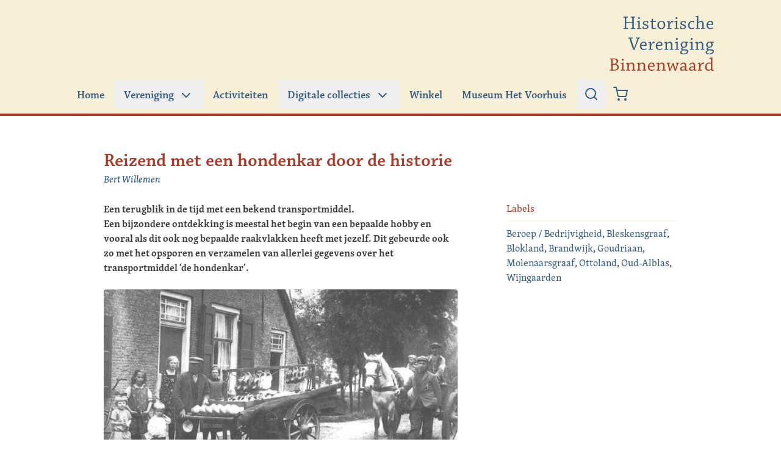

--- FILE ---
content_type: text/html; charset=UTF-8
request_url: https://www.binnenwaard.nl/collecties/artikelen/details/reizend-met-een-hondenkar-door-de-historie/
body_size: 26060
content:
<!doctype html>
<html lang="nl-NL">
  <head>
    <meta charset="utf-8">
    <meta name="viewport" content="width=device-width, initial-scale=1, shrink-to-fit=no">

    <link rel="stylesheet" href="https://use.typekit.net/xnx2bqf.css">

    <meta name="theme-color" content="#F7F0D7">

          <script async src="https://www.googletagmanager.com/gtag/js?id=G-5HXCVM2325"></script>
      <script>
          window.dataLayer = window.dataLayer || [];
          function gtag(){dataLayer.push(arguments);}
          gtag('js', new Date());

          gtag('config', 'G-5HXCVM2325');
      </script>
    
    <link rel="apple-touch-icon" href="https://www.binnenwaard.nl/app/themes/binnenwaard-2022/resources/images/apple-touch-icon.png"/>
    <link rel="manifest" href="https://www.binnenwaard.nl/app/themes/binnenwaard-2022/resources/images/site.webmanifest" />

    <title>Reizend met een hondenkar door de historie &#8211; Historische Vereniging Binnenwaard</title>
<meta name='robots' content='max-image-preview:large' />
<link rel='dns-prefetch' href='//scripts.simpleanalyticscdn.com' />
<link rel="alternate" title="oEmbed (JSON)" type="application/json+oembed" href="https://www.binnenwaard.nl/wp-json/oembed/1.0/embed?url=https%3A%2F%2Fwww.binnenwaard.nl%2Fcollecties%2Fartikelen%2Fdetails%2Freizend-met-een-hondenkar-door-de-historie%2F" />
<link rel="alternate" title="oEmbed (XML)" type="text/xml+oembed" href="https://www.binnenwaard.nl/wp-json/oembed/1.0/embed?url=https%3A%2F%2Fwww.binnenwaard.nl%2Fcollecties%2Fartikelen%2Fdetails%2Freizend-met-een-hondenkar-door-de-historie%2F&#038;format=xml" />
<style id='wp-img-auto-sizes-contain-inline-css'>
img:is([sizes=auto i],[sizes^="auto," i]){contain-intrinsic-size:3000px 1500px}
/*# sourceURL=wp-img-auto-sizes-contain-inline-css */
</style>
<style id='wp-emoji-styles-inline-css'>

	img.wp-smiley, img.emoji {
		display: inline !important;
		border: none !important;
		box-shadow: none !important;
		height: 1em !important;
		width: 1em !important;
		margin: 0 0.07em !important;
		vertical-align: -0.1em !important;
		background: none !important;
		padding: 0 !important;
	}
/*# sourceURL=wp-emoji-styles-inline-css */
</style>
<style id='wp-block-library-inline-css'>
:root{--wp-block-synced-color:#7a00df;--wp-block-synced-color--rgb:122,0,223;--wp-bound-block-color:var(--wp-block-synced-color);--wp-editor-canvas-background:#ddd;--wp-admin-theme-color:#007cba;--wp-admin-theme-color--rgb:0,124,186;--wp-admin-theme-color-darker-10:#006ba1;--wp-admin-theme-color-darker-10--rgb:0,107,160.5;--wp-admin-theme-color-darker-20:#005a87;--wp-admin-theme-color-darker-20--rgb:0,90,135;--wp-admin-border-width-focus:2px}@media (min-resolution:192dpi){:root{--wp-admin-border-width-focus:1.5px}}.wp-element-button{cursor:pointer}:root .has-very-light-gray-background-color{background-color:#eee}:root .has-very-dark-gray-background-color{background-color:#313131}:root .has-very-light-gray-color{color:#eee}:root .has-very-dark-gray-color{color:#313131}:root .has-vivid-green-cyan-to-vivid-cyan-blue-gradient-background{background:linear-gradient(135deg,#00d084,#0693e3)}:root .has-purple-crush-gradient-background{background:linear-gradient(135deg,#34e2e4,#4721fb 50%,#ab1dfe)}:root .has-hazy-dawn-gradient-background{background:linear-gradient(135deg,#faaca8,#dad0ec)}:root .has-subdued-olive-gradient-background{background:linear-gradient(135deg,#fafae1,#67a671)}:root .has-atomic-cream-gradient-background{background:linear-gradient(135deg,#fdd79a,#004a59)}:root .has-nightshade-gradient-background{background:linear-gradient(135deg,#330968,#31cdcf)}:root .has-midnight-gradient-background{background:linear-gradient(135deg,#020381,#2874fc)}:root{--wp--preset--font-size--normal:16px;--wp--preset--font-size--huge:42px}.has-regular-font-size{font-size:1em}.has-larger-font-size{font-size:2.625em}.has-normal-font-size{font-size:var(--wp--preset--font-size--normal)}.has-huge-font-size{font-size:var(--wp--preset--font-size--huge)}.has-text-align-center{text-align:center}.has-text-align-left{text-align:left}.has-text-align-right{text-align:right}.has-fit-text{white-space:nowrap!important}#end-resizable-editor-section{display:none}.aligncenter{clear:both}.items-justified-left{justify-content:flex-start}.items-justified-center{justify-content:center}.items-justified-right{justify-content:flex-end}.items-justified-space-between{justify-content:space-between}.screen-reader-text{border:0;clip-path:inset(50%);height:1px;margin:-1px;overflow:hidden;padding:0;position:absolute;width:1px;word-wrap:normal!important}.screen-reader-text:focus{background-color:#ddd;clip-path:none;color:#444;display:block;font-size:1em;height:auto;left:5px;line-height:normal;padding:15px 23px 14px;text-decoration:none;top:5px;width:auto;z-index:100000}html :where(.has-border-color){border-style:solid}html :where([style*=border-top-color]){border-top-style:solid}html :where([style*=border-right-color]){border-right-style:solid}html :where([style*=border-bottom-color]){border-bottom-style:solid}html :where([style*=border-left-color]){border-left-style:solid}html :where([style*=border-width]){border-style:solid}html :where([style*=border-top-width]){border-top-style:solid}html :where([style*=border-right-width]){border-right-style:solid}html :where([style*=border-bottom-width]){border-bottom-style:solid}html :where([style*=border-left-width]){border-left-style:solid}html :where(img[class*=wp-image-]){height:auto;max-width:100%}:where(figure){margin:0 0 1em}html :where(.is-position-sticky){--wp-admin--admin-bar--position-offset:var(--wp-admin--admin-bar--height,0px)}@media screen and (max-width:600px){html :where(.is-position-sticky){--wp-admin--admin-bar--position-offset:0px}}

/*# sourceURL=wp-block-library-inline-css */
</style><style id='global-styles-inline-css'>
:root{--wp--preset--aspect-ratio--square: 1;--wp--preset--aspect-ratio--4-3: 4/3;--wp--preset--aspect-ratio--3-4: 3/4;--wp--preset--aspect-ratio--3-2: 3/2;--wp--preset--aspect-ratio--2-3: 2/3;--wp--preset--aspect-ratio--16-9: 16/9;--wp--preset--aspect-ratio--9-16: 9/16;--wp--preset--color--black: #000;--wp--preset--color--cyan-bluish-gray: #abb8c3;--wp--preset--color--white: #fff;--wp--preset--color--pale-pink: #f78da7;--wp--preset--color--vivid-red: #cf2e2e;--wp--preset--color--luminous-vivid-orange: #ff6900;--wp--preset--color--luminous-vivid-amber: #fcb900;--wp--preset--color--light-green-cyan: #7bdcb5;--wp--preset--color--vivid-green-cyan: #00d084;--wp--preset--color--pale-cyan-blue: #8ed1fc;--wp--preset--color--vivid-cyan-blue: #0693e3;--wp--preset--color--vivid-purple: #9b51e0;--wp--preset--color--inherit: inherit;--wp--preset--color--current: currentcolor;--wp--preset--color--transparent: transparent;--wp--preset--color--slate-50: #f8fafc;--wp--preset--color--slate-100: #f1f5f9;--wp--preset--color--slate-200: #e2e8f0;--wp--preset--color--slate-300: #cbd5e1;--wp--preset--color--slate-400: #94a3b8;--wp--preset--color--slate-500: #64748b;--wp--preset--color--slate-600: #475569;--wp--preset--color--slate-700: #334155;--wp--preset--color--slate-800: #1e293b;--wp--preset--color--slate-900: #0f172a;--wp--preset--color--slate-950: #020617;--wp--preset--color--gray-50: #f9fafb;--wp--preset--color--gray-100: #f3f4f6;--wp--preset--color--gray-200: #e5e7eb;--wp--preset--color--gray-300: #d1d5db;--wp--preset--color--gray-400: #9ca3af;--wp--preset--color--gray-500: #6b7280;--wp--preset--color--gray-600: #4b5563;--wp--preset--color--gray-700: #374151;--wp--preset--color--gray-800: #1f2937;--wp--preset--color--gray-900: #111827;--wp--preset--color--gray-950: #030712;--wp--preset--color--zinc-50: #fafafa;--wp--preset--color--zinc-100: #f4f4f5;--wp--preset--color--zinc-200: #e4e4e7;--wp--preset--color--zinc-300: #d4d4d8;--wp--preset--color--zinc-400: #a1a1aa;--wp--preset--color--zinc-500: #71717a;--wp--preset--color--zinc-600: #52525b;--wp--preset--color--zinc-700: #3f3f46;--wp--preset--color--zinc-800: #27272a;--wp--preset--color--zinc-900: #18181b;--wp--preset--color--zinc-950: #09090b;--wp--preset--color--neutral-50: #fafafa;--wp--preset--color--neutral-100: #f5f5f5;--wp--preset--color--neutral-200: #e5e5e5;--wp--preset--color--neutral-300: #d4d4d4;--wp--preset--color--neutral-400: #a3a3a3;--wp--preset--color--neutral-500: #737373;--wp--preset--color--neutral-600: #525252;--wp--preset--color--neutral-700: #404040;--wp--preset--color--neutral-800: #262626;--wp--preset--color--neutral-900: #171717;--wp--preset--color--neutral-950: #0a0a0a;--wp--preset--color--stone-50: #fafaf9;--wp--preset--color--stone-100: #f5f5f4;--wp--preset--color--stone-200: #e7e5e4;--wp--preset--color--stone-300: #d6d3d1;--wp--preset--color--stone-400: #a8a29e;--wp--preset--color--stone-500: #78716c;--wp--preset--color--stone-600: #57534e;--wp--preset--color--stone-700: #44403c;--wp--preset--color--stone-800: #292524;--wp--preset--color--stone-900: #1c1917;--wp--preset--color--stone-950: #0c0a09;--wp--preset--color--red: #a83a27;--wp--preset--color--orange-50: #fff7ed;--wp--preset--color--orange-100: #ffedd5;--wp--preset--color--orange-200: #fed7aa;--wp--preset--color--orange-300: #fdba74;--wp--preset--color--orange-400: #fb923c;--wp--preset--color--orange-500: #f97316;--wp--preset--color--orange-600: #ea580c;--wp--preset--color--orange-700: #c2410c;--wp--preset--color--orange-800: #9a3412;--wp--preset--color--orange-900: #7c2d12;--wp--preset--color--orange-950: #431407;--wp--preset--color--amber-50: #fffbeb;--wp--preset--color--amber-100: #fef3c7;--wp--preset--color--amber-200: #fde68a;--wp--preset--color--amber-300: #fcd34d;--wp--preset--color--amber-400: #fbbf24;--wp--preset--color--amber-500: #f59e0b;--wp--preset--color--amber-600: #d97706;--wp--preset--color--amber-700: #b45309;--wp--preset--color--amber-800: #92400e;--wp--preset--color--amber-900: #78350f;--wp--preset--color--amber-950: #451a03;--wp--preset--color--yellow: #f7f0d7;--wp--preset--color--lime-50: #f7fee7;--wp--preset--color--lime-100: #ecfccb;--wp--preset--color--lime-200: #d9f99d;--wp--preset--color--lime-300: #bef264;--wp--preset--color--lime-400: #a3e635;--wp--preset--color--lime-500: #84cc16;--wp--preset--color--lime-600: #65a30d;--wp--preset--color--lime-700: #4d7c0f;--wp--preset--color--lime-800: #3f6212;--wp--preset--color--lime-900: #365314;--wp--preset--color--lime-950: #1a2e05;--wp--preset--color--green-50: #f0fdf4;--wp--preset--color--green-100: #dcfce7;--wp--preset--color--green-200: #bbf7d0;--wp--preset--color--green-300: #86efac;--wp--preset--color--green-400: #4ade80;--wp--preset--color--green-500: #22c55e;--wp--preset--color--green-600: #16a34a;--wp--preset--color--green-700: #15803d;--wp--preset--color--green-800: #166534;--wp--preset--color--green-900: #14532d;--wp--preset--color--green-950: #052e16;--wp--preset--color--emerald-50: #ecfdf5;--wp--preset--color--emerald-100: #d1fae5;--wp--preset--color--emerald-200: #a7f3d0;--wp--preset--color--emerald-300: #6ee7b7;--wp--preset--color--emerald-400: #34d399;--wp--preset--color--emerald-500: #10b981;--wp--preset--color--emerald-600: #059669;--wp--preset--color--emerald-700: #047857;--wp--preset--color--emerald-800: #065f46;--wp--preset--color--emerald-900: #064e3b;--wp--preset--color--emerald-950: #022c22;--wp--preset--color--teal-50: #f0fdfa;--wp--preset--color--teal-100: #ccfbf1;--wp--preset--color--teal-200: #99f6e4;--wp--preset--color--teal-300: #5eead4;--wp--preset--color--teal-400: #2dd4bf;--wp--preset--color--teal-500: #14b8a6;--wp--preset--color--teal-600: #0d9488;--wp--preset--color--teal-700: #0f766e;--wp--preset--color--teal-800: #115e59;--wp--preset--color--teal-900: #134e4a;--wp--preset--color--teal-950: #042f2e;--wp--preset--color--cyan-50: #ecfeff;--wp--preset--color--cyan-100: #cffafe;--wp--preset--color--cyan-200: #a5f3fc;--wp--preset--color--cyan-300: #67e8f9;--wp--preset--color--cyan-400: #22d3ee;--wp--preset--color--cyan-500: #06b6d4;--wp--preset--color--cyan-600: #0891b2;--wp--preset--color--cyan-700: #0e7490;--wp--preset--color--cyan-800: #155e75;--wp--preset--color--cyan-900: #164e63;--wp--preset--color--cyan-950: #083344;--wp--preset--color--sky-50: #f0f9ff;--wp--preset--color--sky-100: #e0f2fe;--wp--preset--color--sky-200: #bae6fd;--wp--preset--color--sky-300: #7dd3fc;--wp--preset--color--sky-400: #38bdf8;--wp--preset--color--sky-500: #0ea5e9;--wp--preset--color--sky-600: #0284c7;--wp--preset--color--sky-700: #0369a1;--wp--preset--color--sky-800: #075985;--wp--preset--color--sky-900: #0c4a6e;--wp--preset--color--sky-950: #082f49;--wp--preset--color--blue: #355d82;--wp--preset--color--indigo-50: #eef2ff;--wp--preset--color--indigo-100: #e0e7ff;--wp--preset--color--indigo-200: #c7d2fe;--wp--preset--color--indigo-300: #a5b4fc;--wp--preset--color--indigo-400: #818cf8;--wp--preset--color--indigo-500: #6366f1;--wp--preset--color--indigo-600: #4f46e5;--wp--preset--color--indigo-700: #4338ca;--wp--preset--color--indigo-800: #3730a3;--wp--preset--color--indigo-900: #312e81;--wp--preset--color--indigo-950: #1e1b4b;--wp--preset--color--violet-50: #f5f3ff;--wp--preset--color--violet-100: #ede9fe;--wp--preset--color--violet-200: #ddd6fe;--wp--preset--color--violet-300: #c4b5fd;--wp--preset--color--violet-400: #a78bfa;--wp--preset--color--violet-500: #8b5cf6;--wp--preset--color--violet-600: #7c3aed;--wp--preset--color--violet-700: #6d28d9;--wp--preset--color--violet-800: #5b21b6;--wp--preset--color--violet-900: #4c1d95;--wp--preset--color--violet-950: #2e1065;--wp--preset--color--purple-50: #faf5ff;--wp--preset--color--purple-100: #f3e8ff;--wp--preset--color--purple-200: #e9d5ff;--wp--preset--color--purple-300: #d8b4fe;--wp--preset--color--purple-400: #c084fc;--wp--preset--color--purple-500: #a855f7;--wp--preset--color--purple-600: #9333ea;--wp--preset--color--purple-700: #7e22ce;--wp--preset--color--purple-800: #6b21a8;--wp--preset--color--purple-900: #581c87;--wp--preset--color--purple-950: #3b0764;--wp--preset--color--fuchsia-50: #fdf4ff;--wp--preset--color--fuchsia-100: #fae8ff;--wp--preset--color--fuchsia-200: #f5d0fe;--wp--preset--color--fuchsia-300: #f0abfc;--wp--preset--color--fuchsia-400: #e879f9;--wp--preset--color--fuchsia-500: #d946ef;--wp--preset--color--fuchsia-600: #c026d3;--wp--preset--color--fuchsia-700: #a21caf;--wp--preset--color--fuchsia-800: #86198f;--wp--preset--color--fuchsia-900: #701a75;--wp--preset--color--fuchsia-950: #4a044e;--wp--preset--color--pink-50: #fdf2f8;--wp--preset--color--pink-100: #fce7f3;--wp--preset--color--pink-200: #fbcfe8;--wp--preset--color--pink-300: #f9a8d4;--wp--preset--color--pink-400: #f472b6;--wp--preset--color--pink-500: #ec4899;--wp--preset--color--pink-600: #db2777;--wp--preset--color--pink-700: #be185d;--wp--preset--color--pink-800: #9d174d;--wp--preset--color--pink-900: #831843;--wp--preset--color--pink-950: #500724;--wp--preset--color--rose-50: #fff1f2;--wp--preset--color--rose-100: #ffe4e6;--wp--preset--color--rose-200: #fecdd3;--wp--preset--color--rose-300: #fda4af;--wp--preset--color--rose-400: #fb7185;--wp--preset--color--rose-500: #f43f5e;--wp--preset--color--rose-600: #e11d48;--wp--preset--color--rose-700: #be123c;--wp--preset--color--rose-800: #9f1239;--wp--preset--color--rose-900: #881337;--wp--preset--color--rose-950: #4c0519;--wp--preset--color--grey-dark: #373737;--wp--preset--color--grey-light: #9b9b9b;--wp--preset--gradient--vivid-cyan-blue-to-vivid-purple: linear-gradient(135deg,rgb(6,147,227) 0%,rgb(155,81,224) 100%);--wp--preset--gradient--light-green-cyan-to-vivid-green-cyan: linear-gradient(135deg,rgb(122,220,180) 0%,rgb(0,208,130) 100%);--wp--preset--gradient--luminous-vivid-amber-to-luminous-vivid-orange: linear-gradient(135deg,rgb(252,185,0) 0%,rgb(255,105,0) 100%);--wp--preset--gradient--luminous-vivid-orange-to-vivid-red: linear-gradient(135deg,rgb(255,105,0) 0%,rgb(207,46,46) 100%);--wp--preset--gradient--very-light-gray-to-cyan-bluish-gray: linear-gradient(135deg,rgb(238,238,238) 0%,rgb(169,184,195) 100%);--wp--preset--gradient--cool-to-warm-spectrum: linear-gradient(135deg,rgb(74,234,220) 0%,rgb(151,120,209) 20%,rgb(207,42,186) 40%,rgb(238,44,130) 60%,rgb(251,105,98) 80%,rgb(254,248,76) 100%);--wp--preset--gradient--blush-light-purple: linear-gradient(135deg,rgb(255,206,236) 0%,rgb(152,150,240) 100%);--wp--preset--gradient--blush-bordeaux: linear-gradient(135deg,rgb(254,205,165) 0%,rgb(254,45,45) 50%,rgb(107,0,62) 100%);--wp--preset--gradient--luminous-dusk: linear-gradient(135deg,rgb(255,203,112) 0%,rgb(199,81,192) 50%,rgb(65,88,208) 100%);--wp--preset--gradient--pale-ocean: linear-gradient(135deg,rgb(255,245,203) 0%,rgb(182,227,212) 50%,rgb(51,167,181) 100%);--wp--preset--gradient--electric-grass: linear-gradient(135deg,rgb(202,248,128) 0%,rgb(113,206,126) 100%);--wp--preset--gradient--midnight: linear-gradient(135deg,rgb(2,3,129) 0%,rgb(40,116,252) 100%);--wp--preset--font-size--small: 13px;--wp--preset--font-size--medium: 20px;--wp--preset--font-size--large: 36px;--wp--preset--font-size--x-large: 42px;--wp--preset--font-size--xs: 0.75rem;--wp--preset--font-size--sm: 0.875rem;--wp--preset--font-size--base: 1rem;--wp--preset--font-size--lg: 1.125rem;--wp--preset--font-size--xl: 1.25rem;--wp--preset--font-size--2-xl: 1.5rem;--wp--preset--font-size--3-xl: 1.875rem;--wp--preset--font-size--4-xl: 2.25rem;--wp--preset--font-size--5-xl: 3rem;--wp--preset--font-size--6-xl: 3.75rem;--wp--preset--font-size--7-xl: 4.5rem;--wp--preset--font-size--8-xl: 6rem;--wp--preset--font-size--9-xl: 8rem;--wp--preset--font-family--serif: skolar-latin, serif;--wp--preset--font-family--heading: chaparral-pro, serif;--wp--preset--spacing--20: 0.44rem;--wp--preset--spacing--30: 0.67rem;--wp--preset--spacing--40: 1rem;--wp--preset--spacing--50: 1.5rem;--wp--preset--spacing--60: 2.25rem;--wp--preset--spacing--70: 3.38rem;--wp--preset--spacing--80: 5.06rem;--wp--preset--shadow--natural: 6px 6px 9px rgba(0, 0, 0, 0.2);--wp--preset--shadow--deep: 12px 12px 50px rgba(0, 0, 0, 0.4);--wp--preset--shadow--sharp: 6px 6px 0px rgba(0, 0, 0, 0.2);--wp--preset--shadow--outlined: 6px 6px 0px -3px rgb(255, 255, 255), 6px 6px rgb(0, 0, 0);--wp--preset--shadow--crisp: 6px 6px 0px rgb(0, 0, 0);}:root { --wp--style--global--content-size: 48rem;--wp--style--global--wide-size: 100%; }:where(body) { margin: 0; }.wp-site-blocks > .alignleft { float: left; margin-right: 2em; }.wp-site-blocks > .alignright { float: right; margin-left: 2em; }.wp-site-blocks > .aligncenter { justify-content: center; margin-left: auto; margin-right: auto; }:where(.is-layout-flex){gap: 0.5em;}:where(.is-layout-grid){gap: 0.5em;}.is-layout-flow > .alignleft{float: left;margin-inline-start: 0;margin-inline-end: 2em;}.is-layout-flow > .alignright{float: right;margin-inline-start: 2em;margin-inline-end: 0;}.is-layout-flow > .aligncenter{margin-left: auto !important;margin-right: auto !important;}.is-layout-constrained > .alignleft{float: left;margin-inline-start: 0;margin-inline-end: 2em;}.is-layout-constrained > .alignright{float: right;margin-inline-start: 2em;margin-inline-end: 0;}.is-layout-constrained > .aligncenter{margin-left: auto !important;margin-right: auto !important;}.is-layout-constrained > :where(:not(.alignleft):not(.alignright):not(.alignfull)){max-width: var(--wp--style--global--content-size);margin-left: auto !important;margin-right: auto !important;}.is-layout-constrained > .alignwide{max-width: var(--wp--style--global--wide-size);}body .is-layout-flex{display: flex;}.is-layout-flex{flex-wrap: wrap;align-items: center;}.is-layout-flex > :is(*, div){margin: 0;}body .is-layout-grid{display: grid;}.is-layout-grid > :is(*, div){margin: 0;}body{padding-top: 0px;padding-right: 0px;padding-bottom: 0px;padding-left: 0px;}a:where(:not(.wp-element-button)){text-decoration: underline;}:root :where(.wp-element-button, .wp-block-button__link){background-color: #32373c;border-width: 0;color: #fff;font-family: inherit;font-size: inherit;font-style: inherit;font-weight: inherit;letter-spacing: inherit;line-height: inherit;padding-top: calc(0.667em + 2px);padding-right: calc(1.333em + 2px);padding-bottom: calc(0.667em + 2px);padding-left: calc(1.333em + 2px);text-decoration: none;text-transform: inherit;}.has-black-color{color: var(--wp--preset--color--black) !important;}.has-cyan-bluish-gray-color{color: var(--wp--preset--color--cyan-bluish-gray) !important;}.has-white-color{color: var(--wp--preset--color--white) !important;}.has-pale-pink-color{color: var(--wp--preset--color--pale-pink) !important;}.has-vivid-red-color{color: var(--wp--preset--color--vivid-red) !important;}.has-luminous-vivid-orange-color{color: var(--wp--preset--color--luminous-vivid-orange) !important;}.has-luminous-vivid-amber-color{color: var(--wp--preset--color--luminous-vivid-amber) !important;}.has-light-green-cyan-color{color: var(--wp--preset--color--light-green-cyan) !important;}.has-vivid-green-cyan-color{color: var(--wp--preset--color--vivid-green-cyan) !important;}.has-pale-cyan-blue-color{color: var(--wp--preset--color--pale-cyan-blue) !important;}.has-vivid-cyan-blue-color{color: var(--wp--preset--color--vivid-cyan-blue) !important;}.has-vivid-purple-color{color: var(--wp--preset--color--vivid-purple) !important;}.has-inherit-color{color: var(--wp--preset--color--inherit) !important;}.has-current-color{color: var(--wp--preset--color--current) !important;}.has-transparent-color{color: var(--wp--preset--color--transparent) !important;}.has-slate-50-color{color: var(--wp--preset--color--slate-50) !important;}.has-slate-100-color{color: var(--wp--preset--color--slate-100) !important;}.has-slate-200-color{color: var(--wp--preset--color--slate-200) !important;}.has-slate-300-color{color: var(--wp--preset--color--slate-300) !important;}.has-slate-400-color{color: var(--wp--preset--color--slate-400) !important;}.has-slate-500-color{color: var(--wp--preset--color--slate-500) !important;}.has-slate-600-color{color: var(--wp--preset--color--slate-600) !important;}.has-slate-700-color{color: var(--wp--preset--color--slate-700) !important;}.has-slate-800-color{color: var(--wp--preset--color--slate-800) !important;}.has-slate-900-color{color: var(--wp--preset--color--slate-900) !important;}.has-slate-950-color{color: var(--wp--preset--color--slate-950) !important;}.has-gray-50-color{color: var(--wp--preset--color--gray-50) !important;}.has-gray-100-color{color: var(--wp--preset--color--gray-100) !important;}.has-gray-200-color{color: var(--wp--preset--color--gray-200) !important;}.has-gray-300-color{color: var(--wp--preset--color--gray-300) !important;}.has-gray-400-color{color: var(--wp--preset--color--gray-400) !important;}.has-gray-500-color{color: var(--wp--preset--color--gray-500) !important;}.has-gray-600-color{color: var(--wp--preset--color--gray-600) !important;}.has-gray-700-color{color: var(--wp--preset--color--gray-700) !important;}.has-gray-800-color{color: var(--wp--preset--color--gray-800) !important;}.has-gray-900-color{color: var(--wp--preset--color--gray-900) !important;}.has-gray-950-color{color: var(--wp--preset--color--gray-950) !important;}.has-zinc-50-color{color: var(--wp--preset--color--zinc-50) !important;}.has-zinc-100-color{color: var(--wp--preset--color--zinc-100) !important;}.has-zinc-200-color{color: var(--wp--preset--color--zinc-200) !important;}.has-zinc-300-color{color: var(--wp--preset--color--zinc-300) !important;}.has-zinc-400-color{color: var(--wp--preset--color--zinc-400) !important;}.has-zinc-500-color{color: var(--wp--preset--color--zinc-500) !important;}.has-zinc-600-color{color: var(--wp--preset--color--zinc-600) !important;}.has-zinc-700-color{color: var(--wp--preset--color--zinc-700) !important;}.has-zinc-800-color{color: var(--wp--preset--color--zinc-800) !important;}.has-zinc-900-color{color: var(--wp--preset--color--zinc-900) !important;}.has-zinc-950-color{color: var(--wp--preset--color--zinc-950) !important;}.has-neutral-50-color{color: var(--wp--preset--color--neutral-50) !important;}.has-neutral-100-color{color: var(--wp--preset--color--neutral-100) !important;}.has-neutral-200-color{color: var(--wp--preset--color--neutral-200) !important;}.has-neutral-300-color{color: var(--wp--preset--color--neutral-300) !important;}.has-neutral-400-color{color: var(--wp--preset--color--neutral-400) !important;}.has-neutral-500-color{color: var(--wp--preset--color--neutral-500) !important;}.has-neutral-600-color{color: var(--wp--preset--color--neutral-600) !important;}.has-neutral-700-color{color: var(--wp--preset--color--neutral-700) !important;}.has-neutral-800-color{color: var(--wp--preset--color--neutral-800) !important;}.has-neutral-900-color{color: var(--wp--preset--color--neutral-900) !important;}.has-neutral-950-color{color: var(--wp--preset--color--neutral-950) !important;}.has-stone-50-color{color: var(--wp--preset--color--stone-50) !important;}.has-stone-100-color{color: var(--wp--preset--color--stone-100) !important;}.has-stone-200-color{color: var(--wp--preset--color--stone-200) !important;}.has-stone-300-color{color: var(--wp--preset--color--stone-300) !important;}.has-stone-400-color{color: var(--wp--preset--color--stone-400) !important;}.has-stone-500-color{color: var(--wp--preset--color--stone-500) !important;}.has-stone-600-color{color: var(--wp--preset--color--stone-600) !important;}.has-stone-700-color{color: var(--wp--preset--color--stone-700) !important;}.has-stone-800-color{color: var(--wp--preset--color--stone-800) !important;}.has-stone-900-color{color: var(--wp--preset--color--stone-900) !important;}.has-stone-950-color{color: var(--wp--preset--color--stone-950) !important;}.has-red-color{color: var(--wp--preset--color--red) !important;}.has-orange-50-color{color: var(--wp--preset--color--orange-50) !important;}.has-orange-100-color{color: var(--wp--preset--color--orange-100) !important;}.has-orange-200-color{color: var(--wp--preset--color--orange-200) !important;}.has-orange-300-color{color: var(--wp--preset--color--orange-300) !important;}.has-orange-400-color{color: var(--wp--preset--color--orange-400) !important;}.has-orange-500-color{color: var(--wp--preset--color--orange-500) !important;}.has-orange-600-color{color: var(--wp--preset--color--orange-600) !important;}.has-orange-700-color{color: var(--wp--preset--color--orange-700) !important;}.has-orange-800-color{color: var(--wp--preset--color--orange-800) !important;}.has-orange-900-color{color: var(--wp--preset--color--orange-900) !important;}.has-orange-950-color{color: var(--wp--preset--color--orange-950) !important;}.has-amber-50-color{color: var(--wp--preset--color--amber-50) !important;}.has-amber-100-color{color: var(--wp--preset--color--amber-100) !important;}.has-amber-200-color{color: var(--wp--preset--color--amber-200) !important;}.has-amber-300-color{color: var(--wp--preset--color--amber-300) !important;}.has-amber-400-color{color: var(--wp--preset--color--amber-400) !important;}.has-amber-500-color{color: var(--wp--preset--color--amber-500) !important;}.has-amber-600-color{color: var(--wp--preset--color--amber-600) !important;}.has-amber-700-color{color: var(--wp--preset--color--amber-700) !important;}.has-amber-800-color{color: var(--wp--preset--color--amber-800) !important;}.has-amber-900-color{color: var(--wp--preset--color--amber-900) !important;}.has-amber-950-color{color: var(--wp--preset--color--amber-950) !important;}.has-yellow-color{color: var(--wp--preset--color--yellow) !important;}.has-lime-50-color{color: var(--wp--preset--color--lime-50) !important;}.has-lime-100-color{color: var(--wp--preset--color--lime-100) !important;}.has-lime-200-color{color: var(--wp--preset--color--lime-200) !important;}.has-lime-300-color{color: var(--wp--preset--color--lime-300) !important;}.has-lime-400-color{color: var(--wp--preset--color--lime-400) !important;}.has-lime-500-color{color: var(--wp--preset--color--lime-500) !important;}.has-lime-600-color{color: var(--wp--preset--color--lime-600) !important;}.has-lime-700-color{color: var(--wp--preset--color--lime-700) !important;}.has-lime-800-color{color: var(--wp--preset--color--lime-800) !important;}.has-lime-900-color{color: var(--wp--preset--color--lime-900) !important;}.has-lime-950-color{color: var(--wp--preset--color--lime-950) !important;}.has-green-50-color{color: var(--wp--preset--color--green-50) !important;}.has-green-100-color{color: var(--wp--preset--color--green-100) !important;}.has-green-200-color{color: var(--wp--preset--color--green-200) !important;}.has-green-300-color{color: var(--wp--preset--color--green-300) !important;}.has-green-400-color{color: var(--wp--preset--color--green-400) !important;}.has-green-500-color{color: var(--wp--preset--color--green-500) !important;}.has-green-600-color{color: var(--wp--preset--color--green-600) !important;}.has-green-700-color{color: var(--wp--preset--color--green-700) !important;}.has-green-800-color{color: var(--wp--preset--color--green-800) !important;}.has-green-900-color{color: var(--wp--preset--color--green-900) !important;}.has-green-950-color{color: var(--wp--preset--color--green-950) !important;}.has-emerald-50-color{color: var(--wp--preset--color--emerald-50) !important;}.has-emerald-100-color{color: var(--wp--preset--color--emerald-100) !important;}.has-emerald-200-color{color: var(--wp--preset--color--emerald-200) !important;}.has-emerald-300-color{color: var(--wp--preset--color--emerald-300) !important;}.has-emerald-400-color{color: var(--wp--preset--color--emerald-400) !important;}.has-emerald-500-color{color: var(--wp--preset--color--emerald-500) !important;}.has-emerald-600-color{color: var(--wp--preset--color--emerald-600) !important;}.has-emerald-700-color{color: var(--wp--preset--color--emerald-700) !important;}.has-emerald-800-color{color: var(--wp--preset--color--emerald-800) !important;}.has-emerald-900-color{color: var(--wp--preset--color--emerald-900) !important;}.has-emerald-950-color{color: var(--wp--preset--color--emerald-950) !important;}.has-teal-50-color{color: var(--wp--preset--color--teal-50) !important;}.has-teal-100-color{color: var(--wp--preset--color--teal-100) !important;}.has-teal-200-color{color: var(--wp--preset--color--teal-200) !important;}.has-teal-300-color{color: var(--wp--preset--color--teal-300) !important;}.has-teal-400-color{color: var(--wp--preset--color--teal-400) !important;}.has-teal-500-color{color: var(--wp--preset--color--teal-500) !important;}.has-teal-600-color{color: var(--wp--preset--color--teal-600) !important;}.has-teal-700-color{color: var(--wp--preset--color--teal-700) !important;}.has-teal-800-color{color: var(--wp--preset--color--teal-800) !important;}.has-teal-900-color{color: var(--wp--preset--color--teal-900) !important;}.has-teal-950-color{color: var(--wp--preset--color--teal-950) !important;}.has-cyan-50-color{color: var(--wp--preset--color--cyan-50) !important;}.has-cyan-100-color{color: var(--wp--preset--color--cyan-100) !important;}.has-cyan-200-color{color: var(--wp--preset--color--cyan-200) !important;}.has-cyan-300-color{color: var(--wp--preset--color--cyan-300) !important;}.has-cyan-400-color{color: var(--wp--preset--color--cyan-400) !important;}.has-cyan-500-color{color: var(--wp--preset--color--cyan-500) !important;}.has-cyan-600-color{color: var(--wp--preset--color--cyan-600) !important;}.has-cyan-700-color{color: var(--wp--preset--color--cyan-700) !important;}.has-cyan-800-color{color: var(--wp--preset--color--cyan-800) !important;}.has-cyan-900-color{color: var(--wp--preset--color--cyan-900) !important;}.has-cyan-950-color{color: var(--wp--preset--color--cyan-950) !important;}.has-sky-50-color{color: var(--wp--preset--color--sky-50) !important;}.has-sky-100-color{color: var(--wp--preset--color--sky-100) !important;}.has-sky-200-color{color: var(--wp--preset--color--sky-200) !important;}.has-sky-300-color{color: var(--wp--preset--color--sky-300) !important;}.has-sky-400-color{color: var(--wp--preset--color--sky-400) !important;}.has-sky-500-color{color: var(--wp--preset--color--sky-500) !important;}.has-sky-600-color{color: var(--wp--preset--color--sky-600) !important;}.has-sky-700-color{color: var(--wp--preset--color--sky-700) !important;}.has-sky-800-color{color: var(--wp--preset--color--sky-800) !important;}.has-sky-900-color{color: var(--wp--preset--color--sky-900) !important;}.has-sky-950-color{color: var(--wp--preset--color--sky-950) !important;}.has-blue-color{color: var(--wp--preset--color--blue) !important;}.has-indigo-50-color{color: var(--wp--preset--color--indigo-50) !important;}.has-indigo-100-color{color: var(--wp--preset--color--indigo-100) !important;}.has-indigo-200-color{color: var(--wp--preset--color--indigo-200) !important;}.has-indigo-300-color{color: var(--wp--preset--color--indigo-300) !important;}.has-indigo-400-color{color: var(--wp--preset--color--indigo-400) !important;}.has-indigo-500-color{color: var(--wp--preset--color--indigo-500) !important;}.has-indigo-600-color{color: var(--wp--preset--color--indigo-600) !important;}.has-indigo-700-color{color: var(--wp--preset--color--indigo-700) !important;}.has-indigo-800-color{color: var(--wp--preset--color--indigo-800) !important;}.has-indigo-900-color{color: var(--wp--preset--color--indigo-900) !important;}.has-indigo-950-color{color: var(--wp--preset--color--indigo-950) !important;}.has-violet-50-color{color: var(--wp--preset--color--violet-50) !important;}.has-violet-100-color{color: var(--wp--preset--color--violet-100) !important;}.has-violet-200-color{color: var(--wp--preset--color--violet-200) !important;}.has-violet-300-color{color: var(--wp--preset--color--violet-300) !important;}.has-violet-400-color{color: var(--wp--preset--color--violet-400) !important;}.has-violet-500-color{color: var(--wp--preset--color--violet-500) !important;}.has-violet-600-color{color: var(--wp--preset--color--violet-600) !important;}.has-violet-700-color{color: var(--wp--preset--color--violet-700) !important;}.has-violet-800-color{color: var(--wp--preset--color--violet-800) !important;}.has-violet-900-color{color: var(--wp--preset--color--violet-900) !important;}.has-violet-950-color{color: var(--wp--preset--color--violet-950) !important;}.has-purple-50-color{color: var(--wp--preset--color--purple-50) !important;}.has-purple-100-color{color: var(--wp--preset--color--purple-100) !important;}.has-purple-200-color{color: var(--wp--preset--color--purple-200) !important;}.has-purple-300-color{color: var(--wp--preset--color--purple-300) !important;}.has-purple-400-color{color: var(--wp--preset--color--purple-400) !important;}.has-purple-500-color{color: var(--wp--preset--color--purple-500) !important;}.has-purple-600-color{color: var(--wp--preset--color--purple-600) !important;}.has-purple-700-color{color: var(--wp--preset--color--purple-700) !important;}.has-purple-800-color{color: var(--wp--preset--color--purple-800) !important;}.has-purple-900-color{color: var(--wp--preset--color--purple-900) !important;}.has-purple-950-color{color: var(--wp--preset--color--purple-950) !important;}.has-fuchsia-50-color{color: var(--wp--preset--color--fuchsia-50) !important;}.has-fuchsia-100-color{color: var(--wp--preset--color--fuchsia-100) !important;}.has-fuchsia-200-color{color: var(--wp--preset--color--fuchsia-200) !important;}.has-fuchsia-300-color{color: var(--wp--preset--color--fuchsia-300) !important;}.has-fuchsia-400-color{color: var(--wp--preset--color--fuchsia-400) !important;}.has-fuchsia-500-color{color: var(--wp--preset--color--fuchsia-500) !important;}.has-fuchsia-600-color{color: var(--wp--preset--color--fuchsia-600) !important;}.has-fuchsia-700-color{color: var(--wp--preset--color--fuchsia-700) !important;}.has-fuchsia-800-color{color: var(--wp--preset--color--fuchsia-800) !important;}.has-fuchsia-900-color{color: var(--wp--preset--color--fuchsia-900) !important;}.has-fuchsia-950-color{color: var(--wp--preset--color--fuchsia-950) !important;}.has-pink-50-color{color: var(--wp--preset--color--pink-50) !important;}.has-pink-100-color{color: var(--wp--preset--color--pink-100) !important;}.has-pink-200-color{color: var(--wp--preset--color--pink-200) !important;}.has-pink-300-color{color: var(--wp--preset--color--pink-300) !important;}.has-pink-400-color{color: var(--wp--preset--color--pink-400) !important;}.has-pink-500-color{color: var(--wp--preset--color--pink-500) !important;}.has-pink-600-color{color: var(--wp--preset--color--pink-600) !important;}.has-pink-700-color{color: var(--wp--preset--color--pink-700) !important;}.has-pink-800-color{color: var(--wp--preset--color--pink-800) !important;}.has-pink-900-color{color: var(--wp--preset--color--pink-900) !important;}.has-pink-950-color{color: var(--wp--preset--color--pink-950) !important;}.has-rose-50-color{color: var(--wp--preset--color--rose-50) !important;}.has-rose-100-color{color: var(--wp--preset--color--rose-100) !important;}.has-rose-200-color{color: var(--wp--preset--color--rose-200) !important;}.has-rose-300-color{color: var(--wp--preset--color--rose-300) !important;}.has-rose-400-color{color: var(--wp--preset--color--rose-400) !important;}.has-rose-500-color{color: var(--wp--preset--color--rose-500) !important;}.has-rose-600-color{color: var(--wp--preset--color--rose-600) !important;}.has-rose-700-color{color: var(--wp--preset--color--rose-700) !important;}.has-rose-800-color{color: var(--wp--preset--color--rose-800) !important;}.has-rose-900-color{color: var(--wp--preset--color--rose-900) !important;}.has-rose-950-color{color: var(--wp--preset--color--rose-950) !important;}.has-grey-dark-color{color: var(--wp--preset--color--grey-dark) !important;}.has-grey-light-color{color: var(--wp--preset--color--grey-light) !important;}.has-black-background-color{background-color: var(--wp--preset--color--black) !important;}.has-cyan-bluish-gray-background-color{background-color: var(--wp--preset--color--cyan-bluish-gray) !important;}.has-white-background-color{background-color: var(--wp--preset--color--white) !important;}.has-pale-pink-background-color{background-color: var(--wp--preset--color--pale-pink) !important;}.has-vivid-red-background-color{background-color: var(--wp--preset--color--vivid-red) !important;}.has-luminous-vivid-orange-background-color{background-color: var(--wp--preset--color--luminous-vivid-orange) !important;}.has-luminous-vivid-amber-background-color{background-color: var(--wp--preset--color--luminous-vivid-amber) !important;}.has-light-green-cyan-background-color{background-color: var(--wp--preset--color--light-green-cyan) !important;}.has-vivid-green-cyan-background-color{background-color: var(--wp--preset--color--vivid-green-cyan) !important;}.has-pale-cyan-blue-background-color{background-color: var(--wp--preset--color--pale-cyan-blue) !important;}.has-vivid-cyan-blue-background-color{background-color: var(--wp--preset--color--vivid-cyan-blue) !important;}.has-vivid-purple-background-color{background-color: var(--wp--preset--color--vivid-purple) !important;}.has-inherit-background-color{background-color: var(--wp--preset--color--inherit) !important;}.has-current-background-color{background-color: var(--wp--preset--color--current) !important;}.has-transparent-background-color{background-color: var(--wp--preset--color--transparent) !important;}.has-slate-50-background-color{background-color: var(--wp--preset--color--slate-50) !important;}.has-slate-100-background-color{background-color: var(--wp--preset--color--slate-100) !important;}.has-slate-200-background-color{background-color: var(--wp--preset--color--slate-200) !important;}.has-slate-300-background-color{background-color: var(--wp--preset--color--slate-300) !important;}.has-slate-400-background-color{background-color: var(--wp--preset--color--slate-400) !important;}.has-slate-500-background-color{background-color: var(--wp--preset--color--slate-500) !important;}.has-slate-600-background-color{background-color: var(--wp--preset--color--slate-600) !important;}.has-slate-700-background-color{background-color: var(--wp--preset--color--slate-700) !important;}.has-slate-800-background-color{background-color: var(--wp--preset--color--slate-800) !important;}.has-slate-900-background-color{background-color: var(--wp--preset--color--slate-900) !important;}.has-slate-950-background-color{background-color: var(--wp--preset--color--slate-950) !important;}.has-gray-50-background-color{background-color: var(--wp--preset--color--gray-50) !important;}.has-gray-100-background-color{background-color: var(--wp--preset--color--gray-100) !important;}.has-gray-200-background-color{background-color: var(--wp--preset--color--gray-200) !important;}.has-gray-300-background-color{background-color: var(--wp--preset--color--gray-300) !important;}.has-gray-400-background-color{background-color: var(--wp--preset--color--gray-400) !important;}.has-gray-500-background-color{background-color: var(--wp--preset--color--gray-500) !important;}.has-gray-600-background-color{background-color: var(--wp--preset--color--gray-600) !important;}.has-gray-700-background-color{background-color: var(--wp--preset--color--gray-700) !important;}.has-gray-800-background-color{background-color: var(--wp--preset--color--gray-800) !important;}.has-gray-900-background-color{background-color: var(--wp--preset--color--gray-900) !important;}.has-gray-950-background-color{background-color: var(--wp--preset--color--gray-950) !important;}.has-zinc-50-background-color{background-color: var(--wp--preset--color--zinc-50) !important;}.has-zinc-100-background-color{background-color: var(--wp--preset--color--zinc-100) !important;}.has-zinc-200-background-color{background-color: var(--wp--preset--color--zinc-200) !important;}.has-zinc-300-background-color{background-color: var(--wp--preset--color--zinc-300) !important;}.has-zinc-400-background-color{background-color: var(--wp--preset--color--zinc-400) !important;}.has-zinc-500-background-color{background-color: var(--wp--preset--color--zinc-500) !important;}.has-zinc-600-background-color{background-color: var(--wp--preset--color--zinc-600) !important;}.has-zinc-700-background-color{background-color: var(--wp--preset--color--zinc-700) !important;}.has-zinc-800-background-color{background-color: var(--wp--preset--color--zinc-800) !important;}.has-zinc-900-background-color{background-color: var(--wp--preset--color--zinc-900) !important;}.has-zinc-950-background-color{background-color: var(--wp--preset--color--zinc-950) !important;}.has-neutral-50-background-color{background-color: var(--wp--preset--color--neutral-50) !important;}.has-neutral-100-background-color{background-color: var(--wp--preset--color--neutral-100) !important;}.has-neutral-200-background-color{background-color: var(--wp--preset--color--neutral-200) !important;}.has-neutral-300-background-color{background-color: var(--wp--preset--color--neutral-300) !important;}.has-neutral-400-background-color{background-color: var(--wp--preset--color--neutral-400) !important;}.has-neutral-500-background-color{background-color: var(--wp--preset--color--neutral-500) !important;}.has-neutral-600-background-color{background-color: var(--wp--preset--color--neutral-600) !important;}.has-neutral-700-background-color{background-color: var(--wp--preset--color--neutral-700) !important;}.has-neutral-800-background-color{background-color: var(--wp--preset--color--neutral-800) !important;}.has-neutral-900-background-color{background-color: var(--wp--preset--color--neutral-900) !important;}.has-neutral-950-background-color{background-color: var(--wp--preset--color--neutral-950) !important;}.has-stone-50-background-color{background-color: var(--wp--preset--color--stone-50) !important;}.has-stone-100-background-color{background-color: var(--wp--preset--color--stone-100) !important;}.has-stone-200-background-color{background-color: var(--wp--preset--color--stone-200) !important;}.has-stone-300-background-color{background-color: var(--wp--preset--color--stone-300) !important;}.has-stone-400-background-color{background-color: var(--wp--preset--color--stone-400) !important;}.has-stone-500-background-color{background-color: var(--wp--preset--color--stone-500) !important;}.has-stone-600-background-color{background-color: var(--wp--preset--color--stone-600) !important;}.has-stone-700-background-color{background-color: var(--wp--preset--color--stone-700) !important;}.has-stone-800-background-color{background-color: var(--wp--preset--color--stone-800) !important;}.has-stone-900-background-color{background-color: var(--wp--preset--color--stone-900) !important;}.has-stone-950-background-color{background-color: var(--wp--preset--color--stone-950) !important;}.has-red-background-color{background-color: var(--wp--preset--color--red) !important;}.has-orange-50-background-color{background-color: var(--wp--preset--color--orange-50) !important;}.has-orange-100-background-color{background-color: var(--wp--preset--color--orange-100) !important;}.has-orange-200-background-color{background-color: var(--wp--preset--color--orange-200) !important;}.has-orange-300-background-color{background-color: var(--wp--preset--color--orange-300) !important;}.has-orange-400-background-color{background-color: var(--wp--preset--color--orange-400) !important;}.has-orange-500-background-color{background-color: var(--wp--preset--color--orange-500) !important;}.has-orange-600-background-color{background-color: var(--wp--preset--color--orange-600) !important;}.has-orange-700-background-color{background-color: var(--wp--preset--color--orange-700) !important;}.has-orange-800-background-color{background-color: var(--wp--preset--color--orange-800) !important;}.has-orange-900-background-color{background-color: var(--wp--preset--color--orange-900) !important;}.has-orange-950-background-color{background-color: var(--wp--preset--color--orange-950) !important;}.has-amber-50-background-color{background-color: var(--wp--preset--color--amber-50) !important;}.has-amber-100-background-color{background-color: var(--wp--preset--color--amber-100) !important;}.has-amber-200-background-color{background-color: var(--wp--preset--color--amber-200) !important;}.has-amber-300-background-color{background-color: var(--wp--preset--color--amber-300) !important;}.has-amber-400-background-color{background-color: var(--wp--preset--color--amber-400) !important;}.has-amber-500-background-color{background-color: var(--wp--preset--color--amber-500) !important;}.has-amber-600-background-color{background-color: var(--wp--preset--color--amber-600) !important;}.has-amber-700-background-color{background-color: var(--wp--preset--color--amber-700) !important;}.has-amber-800-background-color{background-color: var(--wp--preset--color--amber-800) !important;}.has-amber-900-background-color{background-color: var(--wp--preset--color--amber-900) !important;}.has-amber-950-background-color{background-color: var(--wp--preset--color--amber-950) !important;}.has-yellow-background-color{background-color: var(--wp--preset--color--yellow) !important;}.has-lime-50-background-color{background-color: var(--wp--preset--color--lime-50) !important;}.has-lime-100-background-color{background-color: var(--wp--preset--color--lime-100) !important;}.has-lime-200-background-color{background-color: var(--wp--preset--color--lime-200) !important;}.has-lime-300-background-color{background-color: var(--wp--preset--color--lime-300) !important;}.has-lime-400-background-color{background-color: var(--wp--preset--color--lime-400) !important;}.has-lime-500-background-color{background-color: var(--wp--preset--color--lime-500) !important;}.has-lime-600-background-color{background-color: var(--wp--preset--color--lime-600) !important;}.has-lime-700-background-color{background-color: var(--wp--preset--color--lime-700) !important;}.has-lime-800-background-color{background-color: var(--wp--preset--color--lime-800) !important;}.has-lime-900-background-color{background-color: var(--wp--preset--color--lime-900) !important;}.has-lime-950-background-color{background-color: var(--wp--preset--color--lime-950) !important;}.has-green-50-background-color{background-color: var(--wp--preset--color--green-50) !important;}.has-green-100-background-color{background-color: var(--wp--preset--color--green-100) !important;}.has-green-200-background-color{background-color: var(--wp--preset--color--green-200) !important;}.has-green-300-background-color{background-color: var(--wp--preset--color--green-300) !important;}.has-green-400-background-color{background-color: var(--wp--preset--color--green-400) !important;}.has-green-500-background-color{background-color: var(--wp--preset--color--green-500) !important;}.has-green-600-background-color{background-color: var(--wp--preset--color--green-600) !important;}.has-green-700-background-color{background-color: var(--wp--preset--color--green-700) !important;}.has-green-800-background-color{background-color: var(--wp--preset--color--green-800) !important;}.has-green-900-background-color{background-color: var(--wp--preset--color--green-900) !important;}.has-green-950-background-color{background-color: var(--wp--preset--color--green-950) !important;}.has-emerald-50-background-color{background-color: var(--wp--preset--color--emerald-50) !important;}.has-emerald-100-background-color{background-color: var(--wp--preset--color--emerald-100) !important;}.has-emerald-200-background-color{background-color: var(--wp--preset--color--emerald-200) !important;}.has-emerald-300-background-color{background-color: var(--wp--preset--color--emerald-300) !important;}.has-emerald-400-background-color{background-color: var(--wp--preset--color--emerald-400) !important;}.has-emerald-500-background-color{background-color: var(--wp--preset--color--emerald-500) !important;}.has-emerald-600-background-color{background-color: var(--wp--preset--color--emerald-600) !important;}.has-emerald-700-background-color{background-color: var(--wp--preset--color--emerald-700) !important;}.has-emerald-800-background-color{background-color: var(--wp--preset--color--emerald-800) !important;}.has-emerald-900-background-color{background-color: var(--wp--preset--color--emerald-900) !important;}.has-emerald-950-background-color{background-color: var(--wp--preset--color--emerald-950) !important;}.has-teal-50-background-color{background-color: var(--wp--preset--color--teal-50) !important;}.has-teal-100-background-color{background-color: var(--wp--preset--color--teal-100) !important;}.has-teal-200-background-color{background-color: var(--wp--preset--color--teal-200) !important;}.has-teal-300-background-color{background-color: var(--wp--preset--color--teal-300) !important;}.has-teal-400-background-color{background-color: var(--wp--preset--color--teal-400) !important;}.has-teal-500-background-color{background-color: var(--wp--preset--color--teal-500) !important;}.has-teal-600-background-color{background-color: var(--wp--preset--color--teal-600) !important;}.has-teal-700-background-color{background-color: var(--wp--preset--color--teal-700) !important;}.has-teal-800-background-color{background-color: var(--wp--preset--color--teal-800) !important;}.has-teal-900-background-color{background-color: var(--wp--preset--color--teal-900) !important;}.has-teal-950-background-color{background-color: var(--wp--preset--color--teal-950) !important;}.has-cyan-50-background-color{background-color: var(--wp--preset--color--cyan-50) !important;}.has-cyan-100-background-color{background-color: var(--wp--preset--color--cyan-100) !important;}.has-cyan-200-background-color{background-color: var(--wp--preset--color--cyan-200) !important;}.has-cyan-300-background-color{background-color: var(--wp--preset--color--cyan-300) !important;}.has-cyan-400-background-color{background-color: var(--wp--preset--color--cyan-400) !important;}.has-cyan-500-background-color{background-color: var(--wp--preset--color--cyan-500) !important;}.has-cyan-600-background-color{background-color: var(--wp--preset--color--cyan-600) !important;}.has-cyan-700-background-color{background-color: var(--wp--preset--color--cyan-700) !important;}.has-cyan-800-background-color{background-color: var(--wp--preset--color--cyan-800) !important;}.has-cyan-900-background-color{background-color: var(--wp--preset--color--cyan-900) !important;}.has-cyan-950-background-color{background-color: var(--wp--preset--color--cyan-950) !important;}.has-sky-50-background-color{background-color: var(--wp--preset--color--sky-50) !important;}.has-sky-100-background-color{background-color: var(--wp--preset--color--sky-100) !important;}.has-sky-200-background-color{background-color: var(--wp--preset--color--sky-200) !important;}.has-sky-300-background-color{background-color: var(--wp--preset--color--sky-300) !important;}.has-sky-400-background-color{background-color: var(--wp--preset--color--sky-400) !important;}.has-sky-500-background-color{background-color: var(--wp--preset--color--sky-500) !important;}.has-sky-600-background-color{background-color: var(--wp--preset--color--sky-600) !important;}.has-sky-700-background-color{background-color: var(--wp--preset--color--sky-700) !important;}.has-sky-800-background-color{background-color: var(--wp--preset--color--sky-800) !important;}.has-sky-900-background-color{background-color: var(--wp--preset--color--sky-900) !important;}.has-sky-950-background-color{background-color: var(--wp--preset--color--sky-950) !important;}.has-blue-background-color{background-color: var(--wp--preset--color--blue) !important;}.has-indigo-50-background-color{background-color: var(--wp--preset--color--indigo-50) !important;}.has-indigo-100-background-color{background-color: var(--wp--preset--color--indigo-100) !important;}.has-indigo-200-background-color{background-color: var(--wp--preset--color--indigo-200) !important;}.has-indigo-300-background-color{background-color: var(--wp--preset--color--indigo-300) !important;}.has-indigo-400-background-color{background-color: var(--wp--preset--color--indigo-400) !important;}.has-indigo-500-background-color{background-color: var(--wp--preset--color--indigo-500) !important;}.has-indigo-600-background-color{background-color: var(--wp--preset--color--indigo-600) !important;}.has-indigo-700-background-color{background-color: var(--wp--preset--color--indigo-700) !important;}.has-indigo-800-background-color{background-color: var(--wp--preset--color--indigo-800) !important;}.has-indigo-900-background-color{background-color: var(--wp--preset--color--indigo-900) !important;}.has-indigo-950-background-color{background-color: var(--wp--preset--color--indigo-950) !important;}.has-violet-50-background-color{background-color: var(--wp--preset--color--violet-50) !important;}.has-violet-100-background-color{background-color: var(--wp--preset--color--violet-100) !important;}.has-violet-200-background-color{background-color: var(--wp--preset--color--violet-200) !important;}.has-violet-300-background-color{background-color: var(--wp--preset--color--violet-300) !important;}.has-violet-400-background-color{background-color: var(--wp--preset--color--violet-400) !important;}.has-violet-500-background-color{background-color: var(--wp--preset--color--violet-500) !important;}.has-violet-600-background-color{background-color: var(--wp--preset--color--violet-600) !important;}.has-violet-700-background-color{background-color: var(--wp--preset--color--violet-700) !important;}.has-violet-800-background-color{background-color: var(--wp--preset--color--violet-800) !important;}.has-violet-900-background-color{background-color: var(--wp--preset--color--violet-900) !important;}.has-violet-950-background-color{background-color: var(--wp--preset--color--violet-950) !important;}.has-purple-50-background-color{background-color: var(--wp--preset--color--purple-50) !important;}.has-purple-100-background-color{background-color: var(--wp--preset--color--purple-100) !important;}.has-purple-200-background-color{background-color: var(--wp--preset--color--purple-200) !important;}.has-purple-300-background-color{background-color: var(--wp--preset--color--purple-300) !important;}.has-purple-400-background-color{background-color: var(--wp--preset--color--purple-400) !important;}.has-purple-500-background-color{background-color: var(--wp--preset--color--purple-500) !important;}.has-purple-600-background-color{background-color: var(--wp--preset--color--purple-600) !important;}.has-purple-700-background-color{background-color: var(--wp--preset--color--purple-700) !important;}.has-purple-800-background-color{background-color: var(--wp--preset--color--purple-800) !important;}.has-purple-900-background-color{background-color: var(--wp--preset--color--purple-900) !important;}.has-purple-950-background-color{background-color: var(--wp--preset--color--purple-950) !important;}.has-fuchsia-50-background-color{background-color: var(--wp--preset--color--fuchsia-50) !important;}.has-fuchsia-100-background-color{background-color: var(--wp--preset--color--fuchsia-100) !important;}.has-fuchsia-200-background-color{background-color: var(--wp--preset--color--fuchsia-200) !important;}.has-fuchsia-300-background-color{background-color: var(--wp--preset--color--fuchsia-300) !important;}.has-fuchsia-400-background-color{background-color: var(--wp--preset--color--fuchsia-400) !important;}.has-fuchsia-500-background-color{background-color: var(--wp--preset--color--fuchsia-500) !important;}.has-fuchsia-600-background-color{background-color: var(--wp--preset--color--fuchsia-600) !important;}.has-fuchsia-700-background-color{background-color: var(--wp--preset--color--fuchsia-700) !important;}.has-fuchsia-800-background-color{background-color: var(--wp--preset--color--fuchsia-800) !important;}.has-fuchsia-900-background-color{background-color: var(--wp--preset--color--fuchsia-900) !important;}.has-fuchsia-950-background-color{background-color: var(--wp--preset--color--fuchsia-950) !important;}.has-pink-50-background-color{background-color: var(--wp--preset--color--pink-50) !important;}.has-pink-100-background-color{background-color: var(--wp--preset--color--pink-100) !important;}.has-pink-200-background-color{background-color: var(--wp--preset--color--pink-200) !important;}.has-pink-300-background-color{background-color: var(--wp--preset--color--pink-300) !important;}.has-pink-400-background-color{background-color: var(--wp--preset--color--pink-400) !important;}.has-pink-500-background-color{background-color: var(--wp--preset--color--pink-500) !important;}.has-pink-600-background-color{background-color: var(--wp--preset--color--pink-600) !important;}.has-pink-700-background-color{background-color: var(--wp--preset--color--pink-700) !important;}.has-pink-800-background-color{background-color: var(--wp--preset--color--pink-800) !important;}.has-pink-900-background-color{background-color: var(--wp--preset--color--pink-900) !important;}.has-pink-950-background-color{background-color: var(--wp--preset--color--pink-950) !important;}.has-rose-50-background-color{background-color: var(--wp--preset--color--rose-50) !important;}.has-rose-100-background-color{background-color: var(--wp--preset--color--rose-100) !important;}.has-rose-200-background-color{background-color: var(--wp--preset--color--rose-200) !important;}.has-rose-300-background-color{background-color: var(--wp--preset--color--rose-300) !important;}.has-rose-400-background-color{background-color: var(--wp--preset--color--rose-400) !important;}.has-rose-500-background-color{background-color: var(--wp--preset--color--rose-500) !important;}.has-rose-600-background-color{background-color: var(--wp--preset--color--rose-600) !important;}.has-rose-700-background-color{background-color: var(--wp--preset--color--rose-700) !important;}.has-rose-800-background-color{background-color: var(--wp--preset--color--rose-800) !important;}.has-rose-900-background-color{background-color: var(--wp--preset--color--rose-900) !important;}.has-rose-950-background-color{background-color: var(--wp--preset--color--rose-950) !important;}.has-grey-dark-background-color{background-color: var(--wp--preset--color--grey-dark) !important;}.has-grey-light-background-color{background-color: var(--wp--preset--color--grey-light) !important;}.has-black-border-color{border-color: var(--wp--preset--color--black) !important;}.has-cyan-bluish-gray-border-color{border-color: var(--wp--preset--color--cyan-bluish-gray) !important;}.has-white-border-color{border-color: var(--wp--preset--color--white) !important;}.has-pale-pink-border-color{border-color: var(--wp--preset--color--pale-pink) !important;}.has-vivid-red-border-color{border-color: var(--wp--preset--color--vivid-red) !important;}.has-luminous-vivid-orange-border-color{border-color: var(--wp--preset--color--luminous-vivid-orange) !important;}.has-luminous-vivid-amber-border-color{border-color: var(--wp--preset--color--luminous-vivid-amber) !important;}.has-light-green-cyan-border-color{border-color: var(--wp--preset--color--light-green-cyan) !important;}.has-vivid-green-cyan-border-color{border-color: var(--wp--preset--color--vivid-green-cyan) !important;}.has-pale-cyan-blue-border-color{border-color: var(--wp--preset--color--pale-cyan-blue) !important;}.has-vivid-cyan-blue-border-color{border-color: var(--wp--preset--color--vivid-cyan-blue) !important;}.has-vivid-purple-border-color{border-color: var(--wp--preset--color--vivid-purple) !important;}.has-inherit-border-color{border-color: var(--wp--preset--color--inherit) !important;}.has-current-border-color{border-color: var(--wp--preset--color--current) !important;}.has-transparent-border-color{border-color: var(--wp--preset--color--transparent) !important;}.has-slate-50-border-color{border-color: var(--wp--preset--color--slate-50) !important;}.has-slate-100-border-color{border-color: var(--wp--preset--color--slate-100) !important;}.has-slate-200-border-color{border-color: var(--wp--preset--color--slate-200) !important;}.has-slate-300-border-color{border-color: var(--wp--preset--color--slate-300) !important;}.has-slate-400-border-color{border-color: var(--wp--preset--color--slate-400) !important;}.has-slate-500-border-color{border-color: var(--wp--preset--color--slate-500) !important;}.has-slate-600-border-color{border-color: var(--wp--preset--color--slate-600) !important;}.has-slate-700-border-color{border-color: var(--wp--preset--color--slate-700) !important;}.has-slate-800-border-color{border-color: var(--wp--preset--color--slate-800) !important;}.has-slate-900-border-color{border-color: var(--wp--preset--color--slate-900) !important;}.has-slate-950-border-color{border-color: var(--wp--preset--color--slate-950) !important;}.has-gray-50-border-color{border-color: var(--wp--preset--color--gray-50) !important;}.has-gray-100-border-color{border-color: var(--wp--preset--color--gray-100) !important;}.has-gray-200-border-color{border-color: var(--wp--preset--color--gray-200) !important;}.has-gray-300-border-color{border-color: var(--wp--preset--color--gray-300) !important;}.has-gray-400-border-color{border-color: var(--wp--preset--color--gray-400) !important;}.has-gray-500-border-color{border-color: var(--wp--preset--color--gray-500) !important;}.has-gray-600-border-color{border-color: var(--wp--preset--color--gray-600) !important;}.has-gray-700-border-color{border-color: var(--wp--preset--color--gray-700) !important;}.has-gray-800-border-color{border-color: var(--wp--preset--color--gray-800) !important;}.has-gray-900-border-color{border-color: var(--wp--preset--color--gray-900) !important;}.has-gray-950-border-color{border-color: var(--wp--preset--color--gray-950) !important;}.has-zinc-50-border-color{border-color: var(--wp--preset--color--zinc-50) !important;}.has-zinc-100-border-color{border-color: var(--wp--preset--color--zinc-100) !important;}.has-zinc-200-border-color{border-color: var(--wp--preset--color--zinc-200) !important;}.has-zinc-300-border-color{border-color: var(--wp--preset--color--zinc-300) !important;}.has-zinc-400-border-color{border-color: var(--wp--preset--color--zinc-400) !important;}.has-zinc-500-border-color{border-color: var(--wp--preset--color--zinc-500) !important;}.has-zinc-600-border-color{border-color: var(--wp--preset--color--zinc-600) !important;}.has-zinc-700-border-color{border-color: var(--wp--preset--color--zinc-700) !important;}.has-zinc-800-border-color{border-color: var(--wp--preset--color--zinc-800) !important;}.has-zinc-900-border-color{border-color: var(--wp--preset--color--zinc-900) !important;}.has-zinc-950-border-color{border-color: var(--wp--preset--color--zinc-950) !important;}.has-neutral-50-border-color{border-color: var(--wp--preset--color--neutral-50) !important;}.has-neutral-100-border-color{border-color: var(--wp--preset--color--neutral-100) !important;}.has-neutral-200-border-color{border-color: var(--wp--preset--color--neutral-200) !important;}.has-neutral-300-border-color{border-color: var(--wp--preset--color--neutral-300) !important;}.has-neutral-400-border-color{border-color: var(--wp--preset--color--neutral-400) !important;}.has-neutral-500-border-color{border-color: var(--wp--preset--color--neutral-500) !important;}.has-neutral-600-border-color{border-color: var(--wp--preset--color--neutral-600) !important;}.has-neutral-700-border-color{border-color: var(--wp--preset--color--neutral-700) !important;}.has-neutral-800-border-color{border-color: var(--wp--preset--color--neutral-800) !important;}.has-neutral-900-border-color{border-color: var(--wp--preset--color--neutral-900) !important;}.has-neutral-950-border-color{border-color: var(--wp--preset--color--neutral-950) !important;}.has-stone-50-border-color{border-color: var(--wp--preset--color--stone-50) !important;}.has-stone-100-border-color{border-color: var(--wp--preset--color--stone-100) !important;}.has-stone-200-border-color{border-color: var(--wp--preset--color--stone-200) !important;}.has-stone-300-border-color{border-color: var(--wp--preset--color--stone-300) !important;}.has-stone-400-border-color{border-color: var(--wp--preset--color--stone-400) !important;}.has-stone-500-border-color{border-color: var(--wp--preset--color--stone-500) !important;}.has-stone-600-border-color{border-color: var(--wp--preset--color--stone-600) !important;}.has-stone-700-border-color{border-color: var(--wp--preset--color--stone-700) !important;}.has-stone-800-border-color{border-color: var(--wp--preset--color--stone-800) !important;}.has-stone-900-border-color{border-color: var(--wp--preset--color--stone-900) !important;}.has-stone-950-border-color{border-color: var(--wp--preset--color--stone-950) !important;}.has-red-border-color{border-color: var(--wp--preset--color--red) !important;}.has-orange-50-border-color{border-color: var(--wp--preset--color--orange-50) !important;}.has-orange-100-border-color{border-color: var(--wp--preset--color--orange-100) !important;}.has-orange-200-border-color{border-color: var(--wp--preset--color--orange-200) !important;}.has-orange-300-border-color{border-color: var(--wp--preset--color--orange-300) !important;}.has-orange-400-border-color{border-color: var(--wp--preset--color--orange-400) !important;}.has-orange-500-border-color{border-color: var(--wp--preset--color--orange-500) !important;}.has-orange-600-border-color{border-color: var(--wp--preset--color--orange-600) !important;}.has-orange-700-border-color{border-color: var(--wp--preset--color--orange-700) !important;}.has-orange-800-border-color{border-color: var(--wp--preset--color--orange-800) !important;}.has-orange-900-border-color{border-color: var(--wp--preset--color--orange-900) !important;}.has-orange-950-border-color{border-color: var(--wp--preset--color--orange-950) !important;}.has-amber-50-border-color{border-color: var(--wp--preset--color--amber-50) !important;}.has-amber-100-border-color{border-color: var(--wp--preset--color--amber-100) !important;}.has-amber-200-border-color{border-color: var(--wp--preset--color--amber-200) !important;}.has-amber-300-border-color{border-color: var(--wp--preset--color--amber-300) !important;}.has-amber-400-border-color{border-color: var(--wp--preset--color--amber-400) !important;}.has-amber-500-border-color{border-color: var(--wp--preset--color--amber-500) !important;}.has-amber-600-border-color{border-color: var(--wp--preset--color--amber-600) !important;}.has-amber-700-border-color{border-color: var(--wp--preset--color--amber-700) !important;}.has-amber-800-border-color{border-color: var(--wp--preset--color--amber-800) !important;}.has-amber-900-border-color{border-color: var(--wp--preset--color--amber-900) !important;}.has-amber-950-border-color{border-color: var(--wp--preset--color--amber-950) !important;}.has-yellow-border-color{border-color: var(--wp--preset--color--yellow) !important;}.has-lime-50-border-color{border-color: var(--wp--preset--color--lime-50) !important;}.has-lime-100-border-color{border-color: var(--wp--preset--color--lime-100) !important;}.has-lime-200-border-color{border-color: var(--wp--preset--color--lime-200) !important;}.has-lime-300-border-color{border-color: var(--wp--preset--color--lime-300) !important;}.has-lime-400-border-color{border-color: var(--wp--preset--color--lime-400) !important;}.has-lime-500-border-color{border-color: var(--wp--preset--color--lime-500) !important;}.has-lime-600-border-color{border-color: var(--wp--preset--color--lime-600) !important;}.has-lime-700-border-color{border-color: var(--wp--preset--color--lime-700) !important;}.has-lime-800-border-color{border-color: var(--wp--preset--color--lime-800) !important;}.has-lime-900-border-color{border-color: var(--wp--preset--color--lime-900) !important;}.has-lime-950-border-color{border-color: var(--wp--preset--color--lime-950) !important;}.has-green-50-border-color{border-color: var(--wp--preset--color--green-50) !important;}.has-green-100-border-color{border-color: var(--wp--preset--color--green-100) !important;}.has-green-200-border-color{border-color: var(--wp--preset--color--green-200) !important;}.has-green-300-border-color{border-color: var(--wp--preset--color--green-300) !important;}.has-green-400-border-color{border-color: var(--wp--preset--color--green-400) !important;}.has-green-500-border-color{border-color: var(--wp--preset--color--green-500) !important;}.has-green-600-border-color{border-color: var(--wp--preset--color--green-600) !important;}.has-green-700-border-color{border-color: var(--wp--preset--color--green-700) !important;}.has-green-800-border-color{border-color: var(--wp--preset--color--green-800) !important;}.has-green-900-border-color{border-color: var(--wp--preset--color--green-900) !important;}.has-green-950-border-color{border-color: var(--wp--preset--color--green-950) !important;}.has-emerald-50-border-color{border-color: var(--wp--preset--color--emerald-50) !important;}.has-emerald-100-border-color{border-color: var(--wp--preset--color--emerald-100) !important;}.has-emerald-200-border-color{border-color: var(--wp--preset--color--emerald-200) !important;}.has-emerald-300-border-color{border-color: var(--wp--preset--color--emerald-300) !important;}.has-emerald-400-border-color{border-color: var(--wp--preset--color--emerald-400) !important;}.has-emerald-500-border-color{border-color: var(--wp--preset--color--emerald-500) !important;}.has-emerald-600-border-color{border-color: var(--wp--preset--color--emerald-600) !important;}.has-emerald-700-border-color{border-color: var(--wp--preset--color--emerald-700) !important;}.has-emerald-800-border-color{border-color: var(--wp--preset--color--emerald-800) !important;}.has-emerald-900-border-color{border-color: var(--wp--preset--color--emerald-900) !important;}.has-emerald-950-border-color{border-color: var(--wp--preset--color--emerald-950) !important;}.has-teal-50-border-color{border-color: var(--wp--preset--color--teal-50) !important;}.has-teal-100-border-color{border-color: var(--wp--preset--color--teal-100) !important;}.has-teal-200-border-color{border-color: var(--wp--preset--color--teal-200) !important;}.has-teal-300-border-color{border-color: var(--wp--preset--color--teal-300) !important;}.has-teal-400-border-color{border-color: var(--wp--preset--color--teal-400) !important;}.has-teal-500-border-color{border-color: var(--wp--preset--color--teal-500) !important;}.has-teal-600-border-color{border-color: var(--wp--preset--color--teal-600) !important;}.has-teal-700-border-color{border-color: var(--wp--preset--color--teal-700) !important;}.has-teal-800-border-color{border-color: var(--wp--preset--color--teal-800) !important;}.has-teal-900-border-color{border-color: var(--wp--preset--color--teal-900) !important;}.has-teal-950-border-color{border-color: var(--wp--preset--color--teal-950) !important;}.has-cyan-50-border-color{border-color: var(--wp--preset--color--cyan-50) !important;}.has-cyan-100-border-color{border-color: var(--wp--preset--color--cyan-100) !important;}.has-cyan-200-border-color{border-color: var(--wp--preset--color--cyan-200) !important;}.has-cyan-300-border-color{border-color: var(--wp--preset--color--cyan-300) !important;}.has-cyan-400-border-color{border-color: var(--wp--preset--color--cyan-400) !important;}.has-cyan-500-border-color{border-color: var(--wp--preset--color--cyan-500) !important;}.has-cyan-600-border-color{border-color: var(--wp--preset--color--cyan-600) !important;}.has-cyan-700-border-color{border-color: var(--wp--preset--color--cyan-700) !important;}.has-cyan-800-border-color{border-color: var(--wp--preset--color--cyan-800) !important;}.has-cyan-900-border-color{border-color: var(--wp--preset--color--cyan-900) !important;}.has-cyan-950-border-color{border-color: var(--wp--preset--color--cyan-950) !important;}.has-sky-50-border-color{border-color: var(--wp--preset--color--sky-50) !important;}.has-sky-100-border-color{border-color: var(--wp--preset--color--sky-100) !important;}.has-sky-200-border-color{border-color: var(--wp--preset--color--sky-200) !important;}.has-sky-300-border-color{border-color: var(--wp--preset--color--sky-300) !important;}.has-sky-400-border-color{border-color: var(--wp--preset--color--sky-400) !important;}.has-sky-500-border-color{border-color: var(--wp--preset--color--sky-500) !important;}.has-sky-600-border-color{border-color: var(--wp--preset--color--sky-600) !important;}.has-sky-700-border-color{border-color: var(--wp--preset--color--sky-700) !important;}.has-sky-800-border-color{border-color: var(--wp--preset--color--sky-800) !important;}.has-sky-900-border-color{border-color: var(--wp--preset--color--sky-900) !important;}.has-sky-950-border-color{border-color: var(--wp--preset--color--sky-950) !important;}.has-blue-border-color{border-color: var(--wp--preset--color--blue) !important;}.has-indigo-50-border-color{border-color: var(--wp--preset--color--indigo-50) !important;}.has-indigo-100-border-color{border-color: var(--wp--preset--color--indigo-100) !important;}.has-indigo-200-border-color{border-color: var(--wp--preset--color--indigo-200) !important;}.has-indigo-300-border-color{border-color: var(--wp--preset--color--indigo-300) !important;}.has-indigo-400-border-color{border-color: var(--wp--preset--color--indigo-400) !important;}.has-indigo-500-border-color{border-color: var(--wp--preset--color--indigo-500) !important;}.has-indigo-600-border-color{border-color: var(--wp--preset--color--indigo-600) !important;}.has-indigo-700-border-color{border-color: var(--wp--preset--color--indigo-700) !important;}.has-indigo-800-border-color{border-color: var(--wp--preset--color--indigo-800) !important;}.has-indigo-900-border-color{border-color: var(--wp--preset--color--indigo-900) !important;}.has-indigo-950-border-color{border-color: var(--wp--preset--color--indigo-950) !important;}.has-violet-50-border-color{border-color: var(--wp--preset--color--violet-50) !important;}.has-violet-100-border-color{border-color: var(--wp--preset--color--violet-100) !important;}.has-violet-200-border-color{border-color: var(--wp--preset--color--violet-200) !important;}.has-violet-300-border-color{border-color: var(--wp--preset--color--violet-300) !important;}.has-violet-400-border-color{border-color: var(--wp--preset--color--violet-400) !important;}.has-violet-500-border-color{border-color: var(--wp--preset--color--violet-500) !important;}.has-violet-600-border-color{border-color: var(--wp--preset--color--violet-600) !important;}.has-violet-700-border-color{border-color: var(--wp--preset--color--violet-700) !important;}.has-violet-800-border-color{border-color: var(--wp--preset--color--violet-800) !important;}.has-violet-900-border-color{border-color: var(--wp--preset--color--violet-900) !important;}.has-violet-950-border-color{border-color: var(--wp--preset--color--violet-950) !important;}.has-purple-50-border-color{border-color: var(--wp--preset--color--purple-50) !important;}.has-purple-100-border-color{border-color: var(--wp--preset--color--purple-100) !important;}.has-purple-200-border-color{border-color: var(--wp--preset--color--purple-200) !important;}.has-purple-300-border-color{border-color: var(--wp--preset--color--purple-300) !important;}.has-purple-400-border-color{border-color: var(--wp--preset--color--purple-400) !important;}.has-purple-500-border-color{border-color: var(--wp--preset--color--purple-500) !important;}.has-purple-600-border-color{border-color: var(--wp--preset--color--purple-600) !important;}.has-purple-700-border-color{border-color: var(--wp--preset--color--purple-700) !important;}.has-purple-800-border-color{border-color: var(--wp--preset--color--purple-800) !important;}.has-purple-900-border-color{border-color: var(--wp--preset--color--purple-900) !important;}.has-purple-950-border-color{border-color: var(--wp--preset--color--purple-950) !important;}.has-fuchsia-50-border-color{border-color: var(--wp--preset--color--fuchsia-50) !important;}.has-fuchsia-100-border-color{border-color: var(--wp--preset--color--fuchsia-100) !important;}.has-fuchsia-200-border-color{border-color: var(--wp--preset--color--fuchsia-200) !important;}.has-fuchsia-300-border-color{border-color: var(--wp--preset--color--fuchsia-300) !important;}.has-fuchsia-400-border-color{border-color: var(--wp--preset--color--fuchsia-400) !important;}.has-fuchsia-500-border-color{border-color: var(--wp--preset--color--fuchsia-500) !important;}.has-fuchsia-600-border-color{border-color: var(--wp--preset--color--fuchsia-600) !important;}.has-fuchsia-700-border-color{border-color: var(--wp--preset--color--fuchsia-700) !important;}.has-fuchsia-800-border-color{border-color: var(--wp--preset--color--fuchsia-800) !important;}.has-fuchsia-900-border-color{border-color: var(--wp--preset--color--fuchsia-900) !important;}.has-fuchsia-950-border-color{border-color: var(--wp--preset--color--fuchsia-950) !important;}.has-pink-50-border-color{border-color: var(--wp--preset--color--pink-50) !important;}.has-pink-100-border-color{border-color: var(--wp--preset--color--pink-100) !important;}.has-pink-200-border-color{border-color: var(--wp--preset--color--pink-200) !important;}.has-pink-300-border-color{border-color: var(--wp--preset--color--pink-300) !important;}.has-pink-400-border-color{border-color: var(--wp--preset--color--pink-400) !important;}.has-pink-500-border-color{border-color: var(--wp--preset--color--pink-500) !important;}.has-pink-600-border-color{border-color: var(--wp--preset--color--pink-600) !important;}.has-pink-700-border-color{border-color: var(--wp--preset--color--pink-700) !important;}.has-pink-800-border-color{border-color: var(--wp--preset--color--pink-800) !important;}.has-pink-900-border-color{border-color: var(--wp--preset--color--pink-900) !important;}.has-pink-950-border-color{border-color: var(--wp--preset--color--pink-950) !important;}.has-rose-50-border-color{border-color: var(--wp--preset--color--rose-50) !important;}.has-rose-100-border-color{border-color: var(--wp--preset--color--rose-100) !important;}.has-rose-200-border-color{border-color: var(--wp--preset--color--rose-200) !important;}.has-rose-300-border-color{border-color: var(--wp--preset--color--rose-300) !important;}.has-rose-400-border-color{border-color: var(--wp--preset--color--rose-400) !important;}.has-rose-500-border-color{border-color: var(--wp--preset--color--rose-500) !important;}.has-rose-600-border-color{border-color: var(--wp--preset--color--rose-600) !important;}.has-rose-700-border-color{border-color: var(--wp--preset--color--rose-700) !important;}.has-rose-800-border-color{border-color: var(--wp--preset--color--rose-800) !important;}.has-rose-900-border-color{border-color: var(--wp--preset--color--rose-900) !important;}.has-rose-950-border-color{border-color: var(--wp--preset--color--rose-950) !important;}.has-grey-dark-border-color{border-color: var(--wp--preset--color--grey-dark) !important;}.has-grey-light-border-color{border-color: var(--wp--preset--color--grey-light) !important;}.has-vivid-cyan-blue-to-vivid-purple-gradient-background{background: var(--wp--preset--gradient--vivid-cyan-blue-to-vivid-purple) !important;}.has-light-green-cyan-to-vivid-green-cyan-gradient-background{background: var(--wp--preset--gradient--light-green-cyan-to-vivid-green-cyan) !important;}.has-luminous-vivid-amber-to-luminous-vivid-orange-gradient-background{background: var(--wp--preset--gradient--luminous-vivid-amber-to-luminous-vivid-orange) !important;}.has-luminous-vivid-orange-to-vivid-red-gradient-background{background: var(--wp--preset--gradient--luminous-vivid-orange-to-vivid-red) !important;}.has-very-light-gray-to-cyan-bluish-gray-gradient-background{background: var(--wp--preset--gradient--very-light-gray-to-cyan-bluish-gray) !important;}.has-cool-to-warm-spectrum-gradient-background{background: var(--wp--preset--gradient--cool-to-warm-spectrum) !important;}.has-blush-light-purple-gradient-background{background: var(--wp--preset--gradient--blush-light-purple) !important;}.has-blush-bordeaux-gradient-background{background: var(--wp--preset--gradient--blush-bordeaux) !important;}.has-luminous-dusk-gradient-background{background: var(--wp--preset--gradient--luminous-dusk) !important;}.has-pale-ocean-gradient-background{background: var(--wp--preset--gradient--pale-ocean) !important;}.has-electric-grass-gradient-background{background: var(--wp--preset--gradient--electric-grass) !important;}.has-midnight-gradient-background{background: var(--wp--preset--gradient--midnight) !important;}.has-small-font-size{font-size: var(--wp--preset--font-size--small) !important;}.has-medium-font-size{font-size: var(--wp--preset--font-size--medium) !important;}.has-large-font-size{font-size: var(--wp--preset--font-size--large) !important;}.has-x-large-font-size{font-size: var(--wp--preset--font-size--x-large) !important;}.has-xs-font-size{font-size: var(--wp--preset--font-size--xs) !important;}.has-sm-font-size{font-size: var(--wp--preset--font-size--sm) !important;}.has-base-font-size{font-size: var(--wp--preset--font-size--base) !important;}.has-lg-font-size{font-size: var(--wp--preset--font-size--lg) !important;}.has-xl-font-size{font-size: var(--wp--preset--font-size--xl) !important;}.has-2-xl-font-size{font-size: var(--wp--preset--font-size--2-xl) !important;}.has-3-xl-font-size{font-size: var(--wp--preset--font-size--3-xl) !important;}.has-4-xl-font-size{font-size: var(--wp--preset--font-size--4-xl) !important;}.has-5-xl-font-size{font-size: var(--wp--preset--font-size--5-xl) !important;}.has-6-xl-font-size{font-size: var(--wp--preset--font-size--6-xl) !important;}.has-7-xl-font-size{font-size: var(--wp--preset--font-size--7-xl) !important;}.has-8-xl-font-size{font-size: var(--wp--preset--font-size--8-xl) !important;}.has-9-xl-font-size{font-size: var(--wp--preset--font-size--9-xl) !important;}.has-serif-font-family{font-family: var(--wp--preset--font-family--serif) !important;}.has-heading-font-family{font-family: var(--wp--preset--font-family--heading) !important;}
/*# sourceURL=global-styles-inline-css */
</style>

<style id='woocommerce-inline-inline-css'>
.woocommerce form .form-row .required { visibility: visible; }
/*# sourceURL=woocommerce-inline-inline-css */
</style>
<link rel='stylesheet' id='app/0-css' href='https://www.binnenwaard.nl/app/themes/binnenwaard-2022/public/css/app.50a157.css' media='all' />
<script src="https://www.binnenwaard.nl/wp/wp-includes/js/jquery/jquery.min.js?ver=3.7.1" id="jquery-core-js"></script>
<script src="https://www.binnenwaard.nl/wp/wp-includes/js/jquery/jquery-migrate.min.js?ver=3.4.1" id="jquery-migrate-js"></script>
<script src="https://www.binnenwaard.nl/app/plugins/woocommerce/assets/js/jquery-blockui/jquery.blockUI.min.js?ver=2.7.0-wc.10.4.3" id="wc-jquery-blockui-js" defer data-wp-strategy="defer"></script>
<script src="https://www.binnenwaard.nl/app/plugins/woocommerce/assets/js/js-cookie/js.cookie.min.js?ver=2.1.4-wc.10.4.3" id="wc-js-cookie-js" defer data-wp-strategy="defer"></script>
<script id="woocommerce-js-extra">
var woocommerce_params = {"ajax_url":"/wp/wp-admin/admin-ajax.php","wc_ajax_url":"/?wc-ajax=%%endpoint%%","i18n_password_show":"Wachtwoord weergeven","i18n_password_hide":"Wachtwoord verbergen"};
//# sourceURL=woocommerce-js-extra
</script>
<script src="https://www.binnenwaard.nl/app/plugins/woocommerce/assets/js/frontend/woocommerce.min.js?ver=10.4.3" id="woocommerce-js" defer data-wp-strategy="defer"></script>
<link rel="https://api.w.org/" href="https://www.binnenwaard.nl/wp-json/" /><link rel="alternate" title="JSON" type="application/json" href="https://www.binnenwaard.nl/wp-json/wp/v2/article/2949" /><link rel="EditURI" type="application/rsd+xml" title="RSD" href="https://www.binnenwaard.nl/wp/xmlrpc.php?rsd" />
<meta name="generator" content="WordPress 6.9" />
<meta name="generator" content="WooCommerce 10.4.3" />
<link rel="canonical" href="https://www.binnenwaard.nl/collecties/artikelen/details/reizend-met-een-hondenkar-door-de-historie/" />
<link rel='shortlink' href='https://www.binnenwaard.nl/?p=2949' />
	<noscript><style>.woocommerce-product-gallery{ opacity: 1 !important; }</style></noscript>
	<link rel="icon" href="https://cdn.binnenwaard.nl/app/uploads/2024/11/03201014/favicon-vereniging-100x100.png" sizes="32x32" />
<link rel="icon" href="https://cdn.binnenwaard.nl/app/uploads/2024/11/03201014/favicon-vereniging-220x220.png" sizes="192x192" />
<link rel="apple-touch-icon" href="https://cdn.binnenwaard.nl/app/uploads/2024/11/03201014/favicon-vereniging-220x220.png" />
<meta name="msapplication-TileImage" content="https://cdn.binnenwaard.nl/app/uploads/2024/11/03201014/favicon-vereniging-280x200.png" />
  <link rel='stylesheet' id='wc-blocks-style-css' href='https://www.binnenwaard.nl/app/plugins/woocommerce/assets/client/blocks/wc-blocks.css?ver=wc-10.4.3' media='all' />
</head>

  <body class="wp-singular article-template-default single single-article postid-2949 wp-embed-responsive wp-theme-binnenwaard-2022 theme-binnenwaard-2022 woocommerce-no-js reizend-met-een-hondenkar-door-de-historie">
        
    <div id="app">
     <a class="sr-only focus:not-sr-only" href="#main">
    Ga naar de inhoud
</a>

<header class="banner relative bg-yellow border-b-4 border-red z-50" x-data="{ open: false, search: false }">
    <div class="flex container">
        <div class="flex items-start gap-1 mt-4 lg:hidden">
            <button class="block py-3 px-3 text-blue hover:text-red" @click.prevent="open = !open">
                <svg xmlns="http://www.w3.org/2000/svg" width="24" height="24" viewBox="0 0 24 24" fill="none" stroke="currentColor" stroke-width="2" stroke-linecap="round" stroke-linejoin="round" class="feather feather-menu"><line x1="3" y1="12" x2="21" y2="12"></line><line x1="3" y1="6" x2="21" y2="6"></line><line x1="3" y1="18" x2="21" y2="18"></line></svg>            </button>

            <button class="block py-3 px-3 text-blue hover:text-red" @click.prevent="search = !search">
                <svg xmlns="http://www.w3.org/2000/svg" width="24" height="24" viewBox="0 0 24 24" fill="none" stroke="currentColor" stroke-width="2" stroke-linecap="round" stroke-linejoin="round" class="feather feather-search"><circle cx="11" cy="11" r="8"></circle><line x1="21" y1="21" x2="16.65" y2="16.65"></line></svg>            </button>

                        <a href="/winkelwagen/" class="block py-3 px-3 text-blue">
                <svg xmlns="http://www.w3.org/2000/svg" width="24" height="24" viewBox="0 0 24 24" fill="none" stroke="currentColor" stroke-width="2" stroke-linecap="round" stroke-linejoin="round" class="feather feather-shopping-cart"><circle cx="9" cy="21" r="1"></circle><circle cx="20" cy="21" r="1"></circle><path d="M1 1h4l2.68 13.39a2 2 0 0 0 2 1.61h9.72a2 2 0 0 0 2-1.61L23 6H6"></path></svg>            </a>
                    </div>

                <a class="brand order-2 mt-5 mb-6 lg:mb-2 ml-auto" href="https://www.binnenwaard.nl/">
            
                        <img src="https://www.binnenwaard.nl/app/themes/binnenwaard-2022/public/images/logo-vereniging.d071d6.svg" alt="Historische Vereniging Binnenwaard" class="block w-36 md:w-44">
                    </a>
            </div>

    <nav class="container hidden lg:block">
        <ul class="flex pb-2 gap-1 lg:text-lg" >
                    <li x-data="{ open: false }">
                                    <a
                        class=" flex items-center px-4 pt-3 pb-2 font-heading text-blue rounded hover:text-red "
                        href="https://www.binnenwaard.nl/"
                    >
                        Home
                    </a>
                
                            </li>
                    <li x-data="{ open: false }">
                
                                    <button
                        class=" flex items-center px-4 pt-3 pb-2 font-heading text-blue rounded hover:text-red "
                        :class="{ 'text-red bg-white rounded-b-none': open }"
                        @click.prevent="open = !open"
                      >
                        Vereniging
                        <svg class="ml-2" xmlns="http://www.w3.org/2000/svg" width="24" height="24" viewBox="0 0 24 24" fill="none" stroke="currentColor" stroke-width="2" stroke-linecap="round" stroke-linejoin="round" class="feather feather-chevron-down"><polyline points="6 9 12 15 18 9"></polyline></svg>                    </button>

                    <ul class="submenu absolute z-50 py-2 bg-white rounded-b rounded-tr shadow-xl" x-show="open"
                        x-transition.opacity.duration.300 x-cloak x-collapse @click.away="open = false">
                                                    <li>
                                <a
                                    class=" flex items-center w-80 py-2 px-5 hover:bg-white font-heading text-blue "
                                    href="https://www.binnenwaard.nl/vereniging/over-ons/"
                                >
                                    Over ons

                                                                    </a>
                            </li>
                                                    <li>
                                <a
                                    class=" flex items-center w-80 py-2 px-5 hover:bg-white font-heading text-blue "
                                    href="https://www.binnenwaard.nl/vereniging/anbi/"
                                >
                                    ANBI

                                                                    </a>
                            </li>
                                                    <li>
                                <a
                                    class=" flex items-center w-80 py-2 px-5 hover:bg-white font-heading text-blue "
                                    href="https://www.binnenwaard.nl/vereniging/beleid/"
                                >
                                    Beleid

                                                                    </a>
                            </li>
                                                    <li>
                                <a
                                    class=" flex items-center w-80 py-2 px-5 hover:bg-white font-heading text-blue "
                                    href="https://www.binnenwaard.nl/vereniging/bestuur/"
                                >
                                    Bestuur

                                                                    </a>
                            </li>
                                                    <li>
                                <a
                                    class=" flex items-center w-80 py-2 px-5 hover:bg-white font-heading text-blue "
                                    href="https://www.binnenwaard.nl/vereniging/contact/"
                                >
                                    Contact

                                                                    </a>
                            </li>
                                                    <li>
                                <a
                                    class=" flex items-center w-80 py-2 px-5 hover:bg-white font-heading text-blue "
                                    href="https://www.binnenwaard.nl/vereniging/commissies/"
                                >
                                    Commissies

                                                                    </a>
                            </li>
                                                    <li>
                                <a
                                    class=" flex items-center w-80 py-2 px-5 hover:bg-white font-heading text-blue "
                                    href="https://www.binnenwaard.nl/vereniging/dorpen/"
                                >
                                    Dorpen

                                                                    </a>
                            </li>
                                                    <li>
                                <a
                                    class=" flex items-center w-80 py-2 px-5 hover:bg-white font-heading text-blue "
                                    href="https://www.binnenwaard.nl/vereniging/lidmaatschap/"
                                >
                                    Lidmaatschap

                                                                    </a>
                            </li>
                                                    <li>
                                <a
                                    class=" flex items-center w-80 py-2 px-5 hover:bg-white font-heading text-blue "
                                    href="https://www.binnenwaard.nl/vereniging/links/"
                                >
                                    Links

                                                                    </a>
                            </li>
                                                    <li>
                                <a
                                    class=" flex items-center w-80 py-2 px-5 hover:bg-white font-heading text-blue "
                                    href="https://www.binnenwaard.nl/vereniging/vacatures/"
                                >
                                    Vacatures

                                                                    </a>
                            </li>
                                            </ul>
                            </li>
                    <li x-data="{ open: false }">
                                    <a
                        class=" flex items-center px-4 pt-3 pb-2 font-heading text-blue rounded hover:text-red "
                        href="http://www.binnenwaard.nl/activiteiten/"
                    >
                        Activiteiten
                    </a>
                
                            </li>
                    <li x-data="{ open: false }">
                
                                    <button
                        class=" flex items-center px-4 pt-3 pb-2 font-heading text-blue rounded hover:text-red "
                        :class="{ 'text-red bg-white rounded-b-none': open }"
                        @click.prevent="open = !open"
                      >
                        Digitale collecties
                        <svg class="ml-2" xmlns="http://www.w3.org/2000/svg" width="24" height="24" viewBox="0 0 24 24" fill="none" stroke="currentColor" stroke-width="2" stroke-linecap="round" stroke-linejoin="round" class="feather feather-chevron-down"><polyline points="6 9 12 15 18 9"></polyline></svg>                    </button>

                    <ul class="submenu absolute z-50 py-2 bg-white rounded-b rounded-tr shadow-xl" x-show="open"
                        x-transition.opacity.duration.300 x-cloak x-collapse @click.away="open = false">
                                                    <li>
                                <a
                                    class=" flex items-center w-80 py-2 px-5 hover:bg-white font-heading text-blue "
                                    href="https://www.binnenwaard.nl/collecties/artikelen/"
                                >
                                    Artikelen

                                                                    </a>
                            </li>
                                                    <li>
                                <a
                                    class=" flex items-center w-80 py-2 px-5 hover:bg-white font-heading text-blue "
                                    href="https://www.binnenwaard.nl/collecties/bewoningsgeschiedenis/"
                                >
                                    Bewoningsgeschiedenis

                                                                    </a>
                            </li>
                                                    <li>
                                <a
                                    class=" flex items-center w-80 py-2 px-5 hover:bg-white font-heading text-blue "
                                    href="https://collectie.binnenwaard.nl/cgi-bin/bibliotheek.pl"
                                >
                                    Bibliotheek

                                                                            <svg class="ml-2" xmlns="http://www.w3.org/2000/svg" width="24" height="24" viewBox="0 0 24 24" fill="none" stroke="currentColor" stroke-width="2" stroke-linecap="round" stroke-linejoin="round" class="feather feather-external-link"><path d="M18 13v6a2 2 0 0 1-2 2H5a2 2 0 0 1-2-2V8a2 2 0 0 1 2-2h6"></path><polyline points="15 3 21 3 21 9"></polyline><line x1="10" y1="14" x2="21" y2="3"></line></svg>                                                                    </a>
                            </li>
                                                    <li>
                                <a
                                    class="external flex items-center w-80 py-2 px-5 hover:bg-white font-heading text-blue "
                                    href="http://collectie.binnenwaard.nl/"
                                >
                                    Objecten &amp; textiel

                                                                            <svg class="ml-2" xmlns="http://www.w3.org/2000/svg" width="24" height="24" viewBox="0 0 24 24" fill="none" stroke="currentColor" stroke-width="2" stroke-linecap="round" stroke-linejoin="round" class="feather feather-external-link"><path d="M18 13v6a2 2 0 0 1-2 2H5a2 2 0 0 1-2-2V8a2 2 0 0 1 2-2h6"></path><polyline points="15 3 21 3 21 9"></polyline><line x1="10" y1="14" x2="21" y2="3"></line></svg>                                                                    </a>
                            </li>
                                                    <li>
                                <a
                                    class=" flex items-center w-80 py-2 px-5 hover:bg-white font-heading text-blue "
                                    href="https://collectie.binnenwaard.nl/cgi-bin/trouwkaarten.pl"
                                >
                                    Trouwkaarten

                                                                            <svg class="ml-2" xmlns="http://www.w3.org/2000/svg" width="24" height="24" viewBox="0 0 24 24" fill="none" stroke="currentColor" stroke-width="2" stroke-linecap="round" stroke-linejoin="round" class="feather feather-external-link"><path d="M18 13v6a2 2 0 0 1-2 2H5a2 2 0 0 1-2-2V8a2 2 0 0 1 2-2h6"></path><polyline points="15 3 21 3 21 9"></polyline><line x1="10" y1="14" x2="21" y2="3"></line></svg>                                                                    </a>
                            </li>
                                                    <li>
                                <a
                                    class=" flex items-center w-80 py-2 px-5 hover:bg-white font-heading text-blue "
                                    href="https://collectie.binnenwaard.nl/cgi-bin/geboortekaarten.pl"
                                >
                                    Geboortekaarten

                                                                            <svg class="ml-2" xmlns="http://www.w3.org/2000/svg" width="24" height="24" viewBox="0 0 24 24" fill="none" stroke="currentColor" stroke-width="2" stroke-linecap="round" stroke-linejoin="round" class="feather feather-external-link"><path d="M18 13v6a2 2 0 0 1-2 2H5a2 2 0 0 1-2-2V8a2 2 0 0 1 2-2h6"></path><polyline points="15 3 21 3 21 9"></polyline><line x1="10" y1="14" x2="21" y2="3"></line></svg>                                                                    </a>
                            </li>
                                                    <li>
                                <a
                                    class=" flex items-center w-80 py-2 px-5 hover:bg-white font-heading text-blue "
                                    href="https://collectie.binnenwaard.nl/cgi-bin/rouwkaarten.pl"
                                >
                                    Rouwkaarten

                                                                            <svg class="ml-2" xmlns="http://www.w3.org/2000/svg" width="24" height="24" viewBox="0 0 24 24" fill="none" stroke="currentColor" stroke-width="2" stroke-linecap="round" stroke-linejoin="round" class="feather feather-external-link"><path d="M18 13v6a2 2 0 0 1-2 2H5a2 2 0 0 1-2-2V8a2 2 0 0 1 2-2h6"></path><polyline points="15 3 21 3 21 9"></polyline><line x1="10" y1="14" x2="21" y2="3"></line></svg>                                                                    </a>
                            </li>
                                                    <li>
                                <a
                                    class=" flex items-center w-80 py-2 px-5 hover:bg-white font-heading text-blue "
                                    href="https://www.binnenwaard.nl/collecties/nieuwsbrieven/"
                                >
                                    Nieuwsbrieven

                                                                    </a>
                            </li>
                                                    <li>
                                <a
                                    class=" flex items-center w-80 py-2 px-5 hover:bg-white font-heading text-blue "
                                    href="https://collectie.binnenwaard.nl/cgi-bin/notarieleakten.pl"
                                >
                                    Notariële akten

                                                                            <svg class="ml-2" xmlns="http://www.w3.org/2000/svg" width="24" height="24" viewBox="0 0 24 24" fill="none" stroke="currentColor" stroke-width="2" stroke-linecap="round" stroke-linejoin="round" class="feather feather-external-link"><path d="M18 13v6a2 2 0 0 1-2 2H5a2 2 0 0 1-2-2V8a2 2 0 0 1 2-2h6"></path><polyline points="15 3 21 3 21 9"></polyline><line x1="10" y1="14" x2="21" y2="3"></line></svg>                                                                    </a>
                            </li>
                                                    <li>
                                <a
                                    class=" flex items-center w-80 py-2 px-5 hover:bg-white font-heading text-blue "
                                    href="https://collectie.binnenwaard.nl/cgi-bin/kwartaalblad.pl"
                                >
                                    Verenigingsblad

                                                                            <svg class="ml-2" xmlns="http://www.w3.org/2000/svg" width="24" height="24" viewBox="0 0 24 24" fill="none" stroke="currentColor" stroke-width="2" stroke-linecap="round" stroke-linejoin="round" class="feather feather-external-link"><path d="M18 13v6a2 2 0 0 1-2 2H5a2 2 0 0 1-2-2V8a2 2 0 0 1 2-2h6"></path><polyline points="15 3 21 3 21 9"></polyline><line x1="10" y1="14" x2="21" y2="3"></line></svg>                                                                    </a>
                            </li>
                                            </ul>
                            </li>
                    <li x-data="{ open: false }">
                                    <a
                        class=" flex items-center px-4 pt-3 pb-2 font-heading text-blue rounded hover:text-red "
                        href="https://www.binnenwaard.nl/winkel/"
                    >
                        Winkel
                    </a>
                
                            </li>
                    <li x-data="{ open: false }">
                                    <a
                        class=" flex items-center px-4 pt-3 pb-2 font-heading text-blue rounded hover:text-red "
                        href="https://www.museumhetvoorhuis.nl/"
                    >
                        Museum Het Voorhuis
                    </a>
                
                            </li>
        
        <button class="block pt-3 px-3 pb-2 border-b-4 border-transparent text-blue hover:text-red"
            @click.prevent="search = !search">
            <svg xmlns="http://www.w3.org/2000/svg" width="24" height="24" viewBox="0 0 24 24" fill="none" stroke="currentColor" stroke-width="2" stroke-linecap="round" stroke-linejoin="round" class="feather feather-search"><circle cx="11" cy="11" r="8"></circle><line x1="21" y1="21" x2="16.65" y2="16.65"></line></svg>            <span class="sr-only">Zoeken</span>
        </button>

                    <a href="/winkelwagen/" class="block pt-3 px-3 pb-2 border-b-4 border-transparent text-blue hover:text-red">
                <svg xmlns="http://www.w3.org/2000/svg" width="24" height="24" viewBox="0 0 24 24" fill="none" stroke="currentColor" stroke-width="2" stroke-linecap="round" stroke-linejoin="round" class="feather feather-shopping-cart"><circle cx="9" cy="21" r="1"></circle><circle cx="20" cy="21" r="1"></circle><path d="M1 1h4l2.68 13.39a2 2 0 0 0 2 1.61h9.72a2 2 0 0 0 2-1.61L23 6H6"></path></svg>                <span class="sr-only">Winkelwagen</span>
            </a>
            </ul>
    </nav>

    <div class="fixed w-full h-full top-0 left-0 bg-white z-50 overflow-scroll" x-show="open"
    x-transition:enter="transition ease-out duration-300"
    x-transition:enter-start="-translate-x-full lg:translate-x-0 lg:opacity-0" x-transition:enter-end="translate-x-0"
    x-transition:leave="transition ease-out duration-300" x-transition:leave-start="translate-x-0"
    x-transition:leave-end="-translate-x-full lg:translate-x-0 lg:opacity-0" x-cloak>
    <div class="flex mb-4">
        <button class="ml-auto mt-4 p-3" @click.prevent="open = false">
            <svg class="text-blue hover:text-red" xmlns="http://www.w3.org/2000/svg" width="24" height="24" viewBox="0 0 24 24" fill="none" stroke="currentColor" stroke-width="2" stroke-linecap="round" stroke-linejoin="round" class="feather feather-x"><line x1="18" y1="6" x2="6" y2="18"></line><line x1="6" y1="6" x2="18" y2="18"></line></svg>        </button>
    </div>

    <nav class="border-t">
        <ul>
                            <li class="border-b" x-data="{ open: false }">
                                            <a href="https://www.binnenwaard.nl/"
                            class="flex items-center py-3 px-4 font-heading text-blue ">
                            Home
                        </a>
                    
                    
                                    </li>
                            <li class="border-b" x-data="{ open: false }">
                    
                                            <button
                            class="flex items-center w-full py-3 px-4 font-heading text-blue "
                            @click.prevent="open = !open">
                            Vereniging

                            <svg x-show="!open" class="ml-auto" xmlns="http://www.w3.org/2000/svg" width="24" height="24" viewBox="0 0 24 24" fill="none" stroke="currentColor" stroke-width="2" stroke-linecap="round" stroke-linejoin="round" class="feather feather-chevron-down"><polyline points="6 9 12 15 18 9"></polyline></svg>                            <svg x-show="open" x-cloak="1" class="ml-auto" xmlns="http://www.w3.org/2000/svg" width="24" height="24" viewBox="0 0 24 24" fill="none" stroke="currentColor" stroke-width="2" stroke-linecap="round" stroke-linejoin="round" class="feather feather-chevron-up"><polyline points="18 15 12 9 6 15"></polyline></svg>                        </button>
                    
                                            <ul class="pb-2" x-show="open" @click.away="open = false" x-collapse>
                                                            <li>
                                    <a href="https://www.binnenwaard.nl/vereniging/over-ons/"
                                        class="flex py-3 px-4 hover:bg-gray-100 font-heading text-blue ">
                                        <svg class="mr-2" xmlns="http://www.w3.org/2000/svg" width="24" height="24" viewBox="0 0 24 24" fill="none" stroke="currentColor" stroke-width="2" stroke-linecap="round" stroke-linejoin="round" class="feather feather-chevron-right"><polyline points="9 18 15 12 9 6"></polyline></svg>
                                        Over ons
                                    </a>
                                </li>
                                                            <li>
                                    <a href="https://www.binnenwaard.nl/vereniging/anbi/"
                                        class="flex py-3 px-4 hover:bg-gray-100 font-heading text-blue ">
                                        <svg class="mr-2" xmlns="http://www.w3.org/2000/svg" width="24" height="24" viewBox="0 0 24 24" fill="none" stroke="currentColor" stroke-width="2" stroke-linecap="round" stroke-linejoin="round" class="feather feather-chevron-right"><polyline points="9 18 15 12 9 6"></polyline></svg>
                                        ANBI
                                    </a>
                                </li>
                                                            <li>
                                    <a href="https://www.binnenwaard.nl/vereniging/beleid/"
                                        class="flex py-3 px-4 hover:bg-gray-100 font-heading text-blue ">
                                        <svg class="mr-2" xmlns="http://www.w3.org/2000/svg" width="24" height="24" viewBox="0 0 24 24" fill="none" stroke="currentColor" stroke-width="2" stroke-linecap="round" stroke-linejoin="round" class="feather feather-chevron-right"><polyline points="9 18 15 12 9 6"></polyline></svg>
                                        Beleid
                                    </a>
                                </li>
                                                            <li>
                                    <a href="https://www.binnenwaard.nl/vereniging/bestuur/"
                                        class="flex py-3 px-4 hover:bg-gray-100 font-heading text-blue ">
                                        <svg class="mr-2" xmlns="http://www.w3.org/2000/svg" width="24" height="24" viewBox="0 0 24 24" fill="none" stroke="currentColor" stroke-width="2" stroke-linecap="round" stroke-linejoin="round" class="feather feather-chevron-right"><polyline points="9 18 15 12 9 6"></polyline></svg>
                                        Bestuur
                                    </a>
                                </li>
                                                            <li>
                                    <a href="https://www.binnenwaard.nl/vereniging/contact/"
                                        class="flex py-3 px-4 hover:bg-gray-100 font-heading text-blue ">
                                        <svg class="mr-2" xmlns="http://www.w3.org/2000/svg" width="24" height="24" viewBox="0 0 24 24" fill="none" stroke="currentColor" stroke-width="2" stroke-linecap="round" stroke-linejoin="round" class="feather feather-chevron-right"><polyline points="9 18 15 12 9 6"></polyline></svg>
                                        Contact
                                    </a>
                                </li>
                                                            <li>
                                    <a href="https://www.binnenwaard.nl/vereniging/commissies/"
                                        class="flex py-3 px-4 hover:bg-gray-100 font-heading text-blue ">
                                        <svg class="mr-2" xmlns="http://www.w3.org/2000/svg" width="24" height="24" viewBox="0 0 24 24" fill="none" stroke="currentColor" stroke-width="2" stroke-linecap="round" stroke-linejoin="round" class="feather feather-chevron-right"><polyline points="9 18 15 12 9 6"></polyline></svg>
                                        Commissies
                                    </a>
                                </li>
                                                            <li>
                                    <a href="https://www.binnenwaard.nl/vereniging/dorpen/"
                                        class="flex py-3 px-4 hover:bg-gray-100 font-heading text-blue ">
                                        <svg class="mr-2" xmlns="http://www.w3.org/2000/svg" width="24" height="24" viewBox="0 0 24 24" fill="none" stroke="currentColor" stroke-width="2" stroke-linecap="round" stroke-linejoin="round" class="feather feather-chevron-right"><polyline points="9 18 15 12 9 6"></polyline></svg>
                                        Dorpen
                                    </a>
                                </li>
                                                            <li>
                                    <a href="https://www.binnenwaard.nl/vereniging/lidmaatschap/"
                                        class="flex py-3 px-4 hover:bg-gray-100 font-heading text-blue ">
                                        <svg class="mr-2" xmlns="http://www.w3.org/2000/svg" width="24" height="24" viewBox="0 0 24 24" fill="none" stroke="currentColor" stroke-width="2" stroke-linecap="round" stroke-linejoin="round" class="feather feather-chevron-right"><polyline points="9 18 15 12 9 6"></polyline></svg>
                                        Lidmaatschap
                                    </a>
                                </li>
                                                            <li>
                                    <a href="https://www.binnenwaard.nl/vereniging/links/"
                                        class="flex py-3 px-4 hover:bg-gray-100 font-heading text-blue ">
                                        <svg class="mr-2" xmlns="http://www.w3.org/2000/svg" width="24" height="24" viewBox="0 0 24 24" fill="none" stroke="currentColor" stroke-width="2" stroke-linecap="round" stroke-linejoin="round" class="feather feather-chevron-right"><polyline points="9 18 15 12 9 6"></polyline></svg>
                                        Links
                                    </a>
                                </li>
                                                            <li>
                                    <a href="https://www.binnenwaard.nl/vereniging/vacatures/"
                                        class="flex py-3 px-4 hover:bg-gray-100 font-heading text-blue ">
                                        <svg class="mr-2" xmlns="http://www.w3.org/2000/svg" width="24" height="24" viewBox="0 0 24 24" fill="none" stroke="currentColor" stroke-width="2" stroke-linecap="round" stroke-linejoin="round" class="feather feather-chevron-right"><polyline points="9 18 15 12 9 6"></polyline></svg>
                                        Vacatures
                                    </a>
                                </li>
                                                    </ul>
                                    </li>
                            <li class="border-b" x-data="{ open: false }">
                                            <a href="http://www.binnenwaard.nl/activiteiten/"
                            class="flex items-center py-3 px-4 font-heading text-blue ">
                            Activiteiten
                        </a>
                    
                    
                                    </li>
                            <li class="border-b" x-data="{ open: false }">
                    
                                            <button
                            class="flex items-center w-full py-3 px-4 font-heading text-blue "
                            @click.prevent="open = !open">
                            Digitale collecties

                            <svg x-show="!open" class="ml-auto" xmlns="http://www.w3.org/2000/svg" width="24" height="24" viewBox="0 0 24 24" fill="none" stroke="currentColor" stroke-width="2" stroke-linecap="round" stroke-linejoin="round" class="feather feather-chevron-down"><polyline points="6 9 12 15 18 9"></polyline></svg>                            <svg x-show="open" x-cloak="1" class="ml-auto" xmlns="http://www.w3.org/2000/svg" width="24" height="24" viewBox="0 0 24 24" fill="none" stroke="currentColor" stroke-width="2" stroke-linecap="round" stroke-linejoin="round" class="feather feather-chevron-up"><polyline points="18 15 12 9 6 15"></polyline></svg>                        </button>
                    
                                            <ul class="pb-2" x-show="open" @click.away="open = false" x-collapse>
                                                            <li>
                                    <a href="https://www.binnenwaard.nl/collecties/artikelen/"
                                        class="flex py-3 px-4 hover:bg-gray-100 font-heading text-blue ">
                                        <svg class="mr-2" xmlns="http://www.w3.org/2000/svg" width="24" height="24" viewBox="0 0 24 24" fill="none" stroke="currentColor" stroke-width="2" stroke-linecap="round" stroke-linejoin="round" class="feather feather-chevron-right"><polyline points="9 18 15 12 9 6"></polyline></svg>
                                        Artikelen
                                    </a>
                                </li>
                                                            <li>
                                    <a href="https://www.binnenwaard.nl/collecties/bewoningsgeschiedenis/"
                                        class="flex py-3 px-4 hover:bg-gray-100 font-heading text-blue ">
                                        <svg class="mr-2" xmlns="http://www.w3.org/2000/svg" width="24" height="24" viewBox="0 0 24 24" fill="none" stroke="currentColor" stroke-width="2" stroke-linecap="round" stroke-linejoin="round" class="feather feather-chevron-right"><polyline points="9 18 15 12 9 6"></polyline></svg>
                                        Bewoningsgeschiedenis
                                    </a>
                                </li>
                                                            <li>
                                    <a href="https://collectie.binnenwaard.nl/cgi-bin/bibliotheek.pl"
                                        class="flex py-3 px-4 hover:bg-gray-100 font-heading text-blue ">
                                        <svg class="mr-2" xmlns="http://www.w3.org/2000/svg" width="24" height="24" viewBox="0 0 24 24" fill="none" stroke="currentColor" stroke-width="2" stroke-linecap="round" stroke-linejoin="round" class="feather feather-chevron-right"><polyline points="9 18 15 12 9 6"></polyline></svg>
                                        Bibliotheek
                                    </a>
                                </li>
                                                            <li>
                                    <a href="http://collectie.binnenwaard.nl/"
                                        class="flex py-3 px-4 hover:bg-gray-100 font-heading text-blue ">
                                        <svg class="mr-2" xmlns="http://www.w3.org/2000/svg" width="24" height="24" viewBox="0 0 24 24" fill="none" stroke="currentColor" stroke-width="2" stroke-linecap="round" stroke-linejoin="round" class="feather feather-chevron-right"><polyline points="9 18 15 12 9 6"></polyline></svg>
                                        Objecten &amp; textiel
                                    </a>
                                </li>
                                                            <li>
                                    <a href="https://collectie.binnenwaard.nl/cgi-bin/trouwkaarten.pl"
                                        class="flex py-3 px-4 hover:bg-gray-100 font-heading text-blue ">
                                        <svg class="mr-2" xmlns="http://www.w3.org/2000/svg" width="24" height="24" viewBox="0 0 24 24" fill="none" stroke="currentColor" stroke-width="2" stroke-linecap="round" stroke-linejoin="round" class="feather feather-chevron-right"><polyline points="9 18 15 12 9 6"></polyline></svg>
                                        Trouwkaarten
                                    </a>
                                </li>
                                                            <li>
                                    <a href="https://collectie.binnenwaard.nl/cgi-bin/geboortekaarten.pl"
                                        class="flex py-3 px-4 hover:bg-gray-100 font-heading text-blue ">
                                        <svg class="mr-2" xmlns="http://www.w3.org/2000/svg" width="24" height="24" viewBox="0 0 24 24" fill="none" stroke="currentColor" stroke-width="2" stroke-linecap="round" stroke-linejoin="round" class="feather feather-chevron-right"><polyline points="9 18 15 12 9 6"></polyline></svg>
                                        Geboortekaarten
                                    </a>
                                </li>
                                                            <li>
                                    <a href="https://collectie.binnenwaard.nl/cgi-bin/rouwkaarten.pl"
                                        class="flex py-3 px-4 hover:bg-gray-100 font-heading text-blue ">
                                        <svg class="mr-2" xmlns="http://www.w3.org/2000/svg" width="24" height="24" viewBox="0 0 24 24" fill="none" stroke="currentColor" stroke-width="2" stroke-linecap="round" stroke-linejoin="round" class="feather feather-chevron-right"><polyline points="9 18 15 12 9 6"></polyline></svg>
                                        Rouwkaarten
                                    </a>
                                </li>
                                                            <li>
                                    <a href="https://www.binnenwaard.nl/collecties/nieuwsbrieven/"
                                        class="flex py-3 px-4 hover:bg-gray-100 font-heading text-blue ">
                                        <svg class="mr-2" xmlns="http://www.w3.org/2000/svg" width="24" height="24" viewBox="0 0 24 24" fill="none" stroke="currentColor" stroke-width="2" stroke-linecap="round" stroke-linejoin="round" class="feather feather-chevron-right"><polyline points="9 18 15 12 9 6"></polyline></svg>
                                        Nieuwsbrieven
                                    </a>
                                </li>
                                                            <li>
                                    <a href="https://collectie.binnenwaard.nl/cgi-bin/notarieleakten.pl"
                                        class="flex py-3 px-4 hover:bg-gray-100 font-heading text-blue ">
                                        <svg class="mr-2" xmlns="http://www.w3.org/2000/svg" width="24" height="24" viewBox="0 0 24 24" fill="none" stroke="currentColor" stroke-width="2" stroke-linecap="round" stroke-linejoin="round" class="feather feather-chevron-right"><polyline points="9 18 15 12 9 6"></polyline></svg>
                                        Notariële akten
                                    </a>
                                </li>
                                                            <li>
                                    <a href="https://collectie.binnenwaard.nl/cgi-bin/kwartaalblad.pl"
                                        class="flex py-3 px-4 hover:bg-gray-100 font-heading text-blue ">
                                        <svg class="mr-2" xmlns="http://www.w3.org/2000/svg" width="24" height="24" viewBox="0 0 24 24" fill="none" stroke="currentColor" stroke-width="2" stroke-linecap="round" stroke-linejoin="round" class="feather feather-chevron-right"><polyline points="9 18 15 12 9 6"></polyline></svg>
                                        Verenigingsblad
                                    </a>
                                </li>
                                                    </ul>
                                    </li>
                            <li class="border-b" x-data="{ open: false }">
                                            <a href="https://www.binnenwaard.nl/winkel/"
                            class="flex items-center py-3 px-4 font-heading text-blue ">
                            Winkel
                        </a>
                    
                    
                                    </li>
                            <li class="border-b" x-data="{ open: false }">
                                            <a href="https://www.museumhetvoorhuis.nl/"
                            class="flex items-center py-3 px-4 font-heading text-blue ">
                            Museum Het Voorhuis
                        </a>
                    
                    
                                    </li>
                    </ul>
    </nav>
</div>

<div class="fixed w-full h-full top-0 left-0 bg-blue bg-opacity-50 z-40 lg:hidden" x-show="open"
    x-transition.opacity.duration.300 x-cloak>
</div>

    <div class="fixed w-full h-full top-0 left-0 bg-white z-50 overflow-scroll" x-show="search"
    x-transition:enter="transition ease-out duration-300"
    x-transition:enter-start="-translate-x-full lg:translate-x-0 lg:opacity-0" x-transition:enter-end="translate-x-0"
    x-transition:leave="transition ease-out duration-300" x-transition:leave-start="translate-x-0"
    x-transition:leave-end="-translate-x-full lg:translate-x-0 lg:opacity-0" x-cloak>
    <div class="flex mb-4">
        <button class="ml-auto mt-4 p-3" @click.prevent="search = false">
            <svg class="text-blue hover:text-red" xmlns="http://www.w3.org/2000/svg" width="24" height="24" viewBox="0 0 24 24" fill="none" stroke="currentColor" stroke-width="2" stroke-linecap="round" stroke-linejoin="round" class="feather feather-x"><line x1="18" y1="6" x2="6" y2="18"></line><line x1="6" y1="6" x2="18" y2="18"></line></svg>        </button>
    </div>

    <div class="container px-6">
            <form role="search" method="get" class="search-form flex items-center" action="https://www.binnenwaard.nl/">
    <label class="flex flex-grow py-0 mr-2">
        <span class="sr-only">
            Zoeken naar:
        </span>

        <input type="search" class="flex flex-grow px-3 py-3 border rounded" placeholder="Zoeken &hellip;"
            value="" name="s">
    </label>

    <button type="submit" class="button">
        <svg xmlns="http://www.w3.org/2000/svg" width="24" height="24" viewBox="0 0 24 24" fill="none" stroke="currentColor" stroke-width="2" stroke-linecap="round" stroke-linejoin="round" class="feather feather-search"><circle cx="11" cy="11" r="8"></circle><line x1="21" y1="21" x2="16.65" y2="16.65"></line></svg>    </button>
</form>
        </div>
</div>

<div class="fixed w-full h-full top-0 left-0 bg-blue bg-opacity-50 z-40 lg:hidden" x-show="search"
    x-transition.opacity.duration.300 x-cloak>
</div>
</header>

<main id="main" class="main">
    <article class="grid-main post-1454 article type-article status-publish has-post-thumbnail hentry label-historische-panden place-bleskensgraaf article_author-joke-karelse">
        <div class="col-span-full xl:col-start-2 xl:col-span-16">
                    <header class="entry-header col-span-full mt-6 lg:mt-14 mb-4 lg:mb-6">
            <h1 class="entry-title text-2xl lg:text-3xl font-heading text-red">
                Reizend met een hondenkar door de historie
            </h1>

            <div class="mb-1 text-grey-light italic">
    <div class="article-author byline author vcard">
                    <a href="https://www.binnenwaard.nl/archieven/artikelen/auteur/bert-willemen/" rel="tag">Bert Willemen</a> 
            </div>
</div>
        </header>
            </div>

        <div class="col-span-full lg:col-span-8 xl:col-start-2 xl:col-span-10">
                    <div class="col-span-full lg:col-span-8 xl:col-span-10">
                            <div class="entry-intro mb-6 font-semibold">
                    <p>Een terugblik in de tijd met een bekend transportmiddel.<br />
Een bijzondere ontdekking is meestal het begin van een bepaalde hobby en vooral als dit ook nog bepaalde raakvlakken heeft met jezelf. Dit gebeurde ook zo met het opsporen en verzamelen van allerlei gegevens over het transportmiddel &#8216;de hondenkar&#8217;.</p>
                </div>
            
                          <figure class="entry-thumbnail mb-6">
                  <img width="801" height="495" src="https://cdn.binnenwaard.nl/app/uploads/2018/05/24203358/hondenkar2-e1448287272946.jpg" class="w-full h-full aspect-[3/2] object-cover rounded wp-post-image" alt="" sizes="(max-width: 1024px) 100vw, 580px" decoding="async" fetchpriority="high" srcset="https://cdn.binnenwaard.nl/app/uploads/2018/05/24203358/hondenkar2-e1448287272946.jpg 801w, https://cdn.binnenwaard.nl/app/uploads/2018/05/24203358/hondenkar2-e1448287272946-220x136.jpg 220w, https://cdn.binnenwaard.nl/app/uploads/2018/05/24203358/hondenkar2-e1448287272946-640x396.jpg 640w" />
                </figure>
            
            <div class="entry-content">
                <p style="text-align: justify;"><strong>Inleiding<br />
</strong>Door een eerder opgestart stamboomonderzoek kwamen bijzondere zaken uit het verleden naar boven. Zo zocht ik naar gegevens van mijn overgrootvader Adriaan Willemen uit Gilze. Uit verhalen van diverse inwoners uit de gemeente Gilze en Rijen was ik te weten gekomen dat hij een bijzondere man was geweest. Hij werd op 17 september 1861 te Gilze geboren en overleed op 1 november 1932 eveneens in Gilze. Deze man beoefende diverse soorten beroepen uit. Zo was hij, landbouwer, opperman, geitenfokker, imker, bijenwaskaarsenmaker. Daarnaast ventte hij dagelijks met een petroleumhondenkar langs zijn vaste klantenkring. Voor de wagen stond een grote bouvier, die naar de naam van Bruto luisterde. Het venten heeft hij ongeveer tot het eind van de twintiger jaren van de vorige eeuw gedaan.<br />
De kennis die bij zo&#8217;n onderzoek is opgedaan, kan men ook overbrengen op andere geïnteresseerden. Dit kan onder meer door het beantwoorden van vragen en het geven van informatie hierover. Ook het verzorgen van lezingen of het meewerken aan tentoonstellingen over de verschillende raakvlakken met hondenkarren behoren tot die mogelijkheden. Maar ook het schrijven van artikelen in tijdschriften of heemkundige publicaties over dit verdwenen transportmiddel draagt zo een steentje bij aan de bekendheid van dit fenomeen uit onze historie.</p>
<p style="text-align: justify;"><strong>Het werk met de hondenkar in het algemeen<br />
</strong>Tot in de jaren twintig van de vorige eeuw kwam de hondenkar vrij algemeen in het straatbeeld voor. De trekkracht van de hond bleek de mens goed van dienst te kunnen zijn. Uit schilderijen en allerlei andere bronnen is bekend dat er al rond 1675 hondenkarren in het straatbeeld van Nederland voorkwamen. De Amsterdamse overheid vond ze zo storend dat ze in dat jaar verbood <em>groote honden of rekels</em> voor wagens met een of twee wielen te spannen. Deze verbodsbepaling werd meer dan eens opnieuw uitgevaardigd. Een soortgelijke maatregel werd door het stadsbestuur van Rotterdam genomen. De definitieve doorbraak van de trekhond met de hondenkar dateert in Nederland omstreeks 1800. Van andere landen zoals België, Duitsland, Frankrijk, Noorwegen en Zwitserland zijn gegevens bekend dat er in de periode 1800 tot ongeveer 1950 met hondenkarren werd gewerkt. In Denemarken was het werken met de hond en de hondenkar niet toegestaan, en in Parijs werd het rond 1824 verboden. Engeland verbood vanaf 1855 om de hond met de hondenkar te gebruiken.</p>
<figure id="attachment_2952" aria-describedby="caption-attachment-2952" style="width: 280px" class="wp-caption aligncenter"><a href="//www.binnenwaard.nl/app/uploads/hondekar3.jpg"><img decoding="async" class="wp-image-2952 size-thumbnail" src="//cdn.binnenwaard.nl/app/uploads/2018/05/24203359/hondekar3-e1448286947747-280x200.jpg" alt="Deze foto is gemaakt in de Dorpsstraat van Oud-Alblas ter hoogte van drukkerij Gelderblom. De persoon naast de hondenkar is Teunis Aaldijk, kruidenier. Foto collectie HVB." width="280" height="200" /></a><figcaption id="caption-attachment-2952" class="wp-caption-text">Deze foto is gemaakt in de Dorpsstraat van Oud-Alblas ter hoogte van drukkerij Gelderblom. De persoon naast de hondenkar is Teunis Aaldijk, kruidenier. Foto collectie HVB.</figcaption></figure>
<p style="text-align: justify;">Ingespannen voor-, onder-, of achter de kar liet de mens de hond voor hem werken. Een van de reden om dit dier in te zetten was, dat de hond een goedkopere &#8216;werknemer&#8217; was dan bijvoorbeeld een paard. Het dier was meestal voor een lage prijs aan te schaffen. De hond stelde geen hoge eisen onder meer aan zijn of haar voeding, onderkomen of verzorging. Het dier nam meestal genoegen met wat de pot schafte. Dit wil zeggen, dat het beest at wat hem voor gezet werd. De maaltijden van toen bestonden hoofdzakelijk uit etensresten, brood, groenten en slachtafval.<br />
Zijn huisvesting was een beschut onderkomen tegen wind, regen, zon, sneeuw en kou. Het bestond hoofdzakelijk uit een getimmerde constructie van houten balken en planken. Ook kwam het voor dat een oud olievat, als onderkomen dienst deed. Aan het onderkomen werd meestal een lange ketting of een dik touw vastgemaakt. Zo had het dier wat vrijheid om te kunnen lopen. Dit was nodig om zo vreemde en ongenode gasten van het terrein te weren. In veel gevallen had de begeleider van een hondenkar meerdere honden ter beschikking die ingespannen konden worden.<br />
Op die manier werd de ene dag één of meerdere honden voor het werk met de hondenkar ingezet, en de volgende dag waren de andere dieren aan de beurt. De honden die niet met de hondenkar dienst deden, werden aan de ketting gelegd en waren zo die dag gewoon als bewakingshond in dienst. Eigenlijk waren ze zo vierentwintig uur per dag in dienst van hun baas.</p>
<p style="text-align: justify;"><strong>Onderhoud hond en kar<br />
</strong>Een hondenkarbegeleider of -eigenaar zorgde vrij goed voor zijn hond(en). Hij onderzocht zijn dieren regelmatig op verwondingen en lichamelijke gebreken.<br />
Ook onderhield hij de hondenkar door regelmatige smeerbeurten van de wielassen en draaipunten te geven. Bij controles van de hondenkar werden ook het houtwerk en het ijzerbeslag van de wagen niet vergeten. Kon hij de nodige reparaties niet zelf uitvoeren, dan werd de hondenkar naar de plaatselijke wagenmaker of smid gebracht. Was de hondenkar aan vervanging toe of was het besluit gevallen om een nieuwe wagen aan te schaffen, dan werd ook weer de wagenmaker ingeschakeld. Op aanwijzingen en informatie van zijn klant werd een nieuwe hondenkar gemaakt.</p>
<figure id="attachment_2953" aria-describedby="caption-attachment-2953" style="width: 280px" class="wp-caption aligncenter"><a href="//www.binnenwaard.nl/app/uploads/hondenkar2.jpg"><img decoding="async" class="wp-image-2953 size-thumbnail" src="//cdn.binnenwaard.nl/app/uploads/2018/05/24203358/hondenkar2-e1448287272946-280x200.jpg" alt="Hendrik Groenewegen uit Sliedrecht met zijn klompenhandel op het Westeinde van Wijngaarden. Foto collectie HVB." width="280" height="200" /></a><figcaption id="caption-attachment-2953" class="wp-caption-text">Hendrik Groenewegen uit Sliedrecht met zijn klompenhandel op het Westeinde van Wijngaarden. Foto collectie HVB.</figcaption></figure>
<p style="text-align: justify;"><strong>Hondenrassen<br />
</strong>Een hondenkarbezitter was beroepsmatig afhankelijk van de hond (-en) en wagen. Dit vervoermiddel zorgde er namelijk voor dat er bepaalde middelen voor het levensonderhoud van het gezin binnenkwam. Zo is het bekend dat er verschillende hondenrassen, maar ook bastaarden waren die hun werk met de hondenkar hebben verricht. We zullen hier enkele voorouders van de huidige bekende hondenrassen vermelden zoals Belgische Mastiff, Bouviers, Deense doggen, Duitse herders, Groenedalers, Hollandse herders, Mechelse herders, Pyreneese berghonden, Sennehonden en Siberische Husky&#8217;s. Maar ook het inmiddels uitgestorven Belgische hondenras Matin Belge heeft veel vrachten met de hondenkar vervoerd. Dit ras zal door ons in het verhaal nog verder belicht worden.</p>
<p style="text-align: justify;"><strong>Tuigmateriaal<br />
</strong>Om de hond voor-, onder- of achter de hondenkar in te spannen had men lederen tuigmateriaal nodig. Een andere benaming hiervoor was het woord &#8216;getuig&#8217;. Dit bestond hoofdzakelijk uit een aantal riemen, die op een bepaalde wijze in elkaar werden vastgemaakt. Zo was er het bekende borsttuig dat uit een aantal riemen bestond. Hieraan zaten onder meer een tweetal riemen met lussen, waarin de burries van de wagen werden geschoven. Aan het einde van de twee lange riemen van dit borsttuig kwamen dan enkele ijzeren kettingen of lederen riemen. Deze werden aan de haken, die onder de hondenkar waren geconstrueerd, vastgemaakt.<br />
Het kwam ook voor dat de hond een hondenzadel op zijn rug kreeg. De bedoeling hiervan was onder meer dat de burries door de los hangende lussen van het zadel werden geschoven. Door deze methode hing de wagen langs de rug van de hond. Vervolgens kreeg het dier zijn borsttuig hierover aan. Bij het inspannen van de hond voor de hondenkar werd als volgt gewerkt. Allereerst kreeg de hond het zadel op zijn rug. Hieraan zaten enkele riemen. Deze werden onderlangs aan de onderzijde van de buik van het dier vastgemaakt. Vervolgens werd het borsttuig losjes over de kop van de hond gedaan. De verschillende riemen van dit getuig werden vervolgens los langs de hond op de grond gelegd. Dan werd de hondenkar gepakt. Vervolgens werden de bomen van de burries, die aan weerszijden van de hond kwamen, door de lussen van het hondenzadel geschoven. De losse riemen, met de bevestigingskettingen, werden dan beetgenomen en langs het dier aan de hondenkar vastgemaakt. Kwam de hond te los voor de hondenkar te staan, dan werden de riemen van het borsttuig strakker aangegespt. Met de combinatie van hondenzadel en borsttuig kreeg men een betere verdeling van de last op de rug van de hond. Het hondenzadel was van leer gemaakt en opgevuld met stro of paardenhaar. Het is bekend dat bepaalde honden een zogenaamde hondenhaam voor de hondenkar droegen. Dit is een soort juk om de nek van het dier. Het is te vergelijken met de hamen die bij de paarden gebruikt worden en zo ingespannen staan voor de prachtig versierde koetsen en wagens. Het is bekend dat vele hondentuigen en hondenzadels door bekende zadelmakers werden gemaakt. De riemen van het borsttuig werden meestal van gebruikt leer gemaakt. Hiervoor gebruikte de zadelmaker de afgedankte leren drijfriemen van de grote stoommachines die toen in de fabrieken werden gebruikt. Van dit afvalproduct werden dan de riemen op maat gesneden. Het voordeel hiervan was dat het leer goed uitgerekt en vettig was door de olie die afkomstig was van de machines. Hierdoor was het een stevig geheel en zodoende geschikt voor dit tuigwerk van de hondenkar.</p>
<p style="text-align: justify;"><strong>Trekhondenwet<br />
</strong>Voor het maken en de afmetingen van het hondentuig waren diverse voorschriften in de Trekhondenwet van 1910 opgenomen. Ook was het voorgeschreven dat de hond een muilkorf moest dragen. Als reden hiervoor werd opgegeven, dat de honden die de hondenkar moesten trekken vals waren en graag naar mensen beten. Dit is eigenlijk niet helemaal juist. De honden die dit soort werk moesten doen, werden meestal door omstanders geplaagd. Als afweerreactie gingen de ingespannen dieren grommen, blaffen en soms maakten ze ook bijtbewegingen naar de mensen. Om geen hondenbeet op te lopen werd er door de regering de verplichting opgelegd dat de dieren een muilkorf moesten gaan dragen.</p>
<figure id="attachment_2951" aria-describedby="caption-attachment-2951" style="width: 280px" class="wp-caption aligncenter"><a href="//www.binnenwaard.nl/app/uploads/hondekar1.jpg"><img loading="lazy" decoding="async" class="wp-image-2951 size-thumbnail" src="//cdn.binnenwaard.nl/app/uploads/2018/05/24203401/hondekar1-e1448287753247-280x200.jpg" alt="Jan Verschoor met zijn oliekar voor de boerderij van J. Aantjes in Wijngaarden. Foto collectie HVB." width="280" height="200" /></a><figcaption id="caption-attachment-2951" class="wp-caption-text">Jan Verschoor met zijn oliekar voor de boerderij van J. Aantjes in Wijngaarden. Foto collectie HVB.</figcaption></figure>
<p style="text-align: justify;"><strong>Gebruikers van de hondenkar<br />
</strong>Allerlei lasten en vrachten werden zo per hondenkar vervoerd. Hondenkarren waren vooral populair bij: bakkers, boeren (ofwel landbouwers), eierhandelaars, expediteurs, fotografen (die meestal rondtrokken), groenteboeren, imkers, kaasventers, krantenbezorgers, kruideniers, kruiers, looiers, marskramers, melkventers, petroleumventers, poeliers, postbode(-bezorger), scharenslijpers, schoenlappers, slagers, straatvegers, visventers, verhuizers, en diverse andere vormen van verkopers(-sters) met de hondenkar. Een opvallende verschijning in het straatbeeld van vroeger was de petroleumventer, die bij de plaatselijke bevolking beter bekent stond als <em>d&#8217;n olieboer</em>. Zij leverden bij de mensen de bekende bronolie en door de trekkracht van de hond te gebruiken werd het vele sjouwwerk dat zij moesten verrichten wat lichter. Deze beroepsgroep verkocht hun koopwaar meestal in de zogenaamde 5 liter petroleumkannetjes. Ook kwam het voor dat er vanuit een olievat werd verkocht. Deze hadden dan een inhoud van ongeveer 80 tot 120 liter. Soms werd naast petroleum hierbij ook steenkool verkocht. Vanaf de jaren dertig verdwijnt de hondenkar meer en meer uit het straatbeeld. De opkomst van elektriciteit deed de rest en zo verminderde de vraag naar petroleum of andere koopwaren en werden de bezorgafstanden steeds groter. Er waren andere vervoermiddelen in zwang gekomen. De trekhond werd vervangen door het paard en de hondenkar kon op stal. Bovendien was de regelgeving rond de inzet van trekhonden in de loop der jaren een stuk scherper geworden.</p>
<p>Dit artikel is reeds eerder verschenen in verenigingsblad &#8216;De Binnenwaard&#8217;  juni 2006.</p>
            </div>
        </div>

                    </div>

                    <aside
                class="sidebar col-span-full flex flex-col gap-6 lg:col-start-9 lg:col-span-4 xl:col-start-13 xl:col-span-5">
                        <aside class="sidebar col-span-full lg:col-span-4 xl:col-span-5 xl:col-start-12 flex flex-col gap-6">
            <div class="widget">
        <h4 class="widget-title">Labels</h4>

        <div class="widget-content">
            <a href="https://www.binnenwaard.nl/archieven/artikelen/categorie/beroep-bedrijvigheid/" rel="tag">Beroep / Bedrijvigheid</a>,
            <a href="https://www.binnenwaard.nl/archieven/artikelen/plaats/bleskensgraaf/" rel="tag">Bleskensgraaf</a>, <a href="https://www.binnenwaard.nl/archieven/artikelen/plaats/blokland/" rel="tag">Blokland</a>, <a href="https://www.binnenwaard.nl/archieven/artikelen/plaats/brandwijk/" rel="tag">Brandwijk</a>, <a href="https://www.binnenwaard.nl/archieven/artikelen/plaats/goudriaan/" rel="tag">Goudriaan</a>, <a href="https://www.binnenwaard.nl/archieven/artikelen/plaats/molenaarsgraaf/" rel="tag">Molenaarsgraaf</a>, <a href="https://www.binnenwaard.nl/archieven/artikelen/plaats/ottoland/" rel="tag">Ottoland</a>, <a href="https://www.binnenwaard.nl/archieven/artikelen/plaats/oud-alblas/" rel="tag">Oud-Alblas</a>, <a href="https://www.binnenwaard.nl/archieven/artikelen/plaats/wijngaarden/" rel="tag">Wijngaarden</a>
        </div>
    </div>
        </aside>
                </aside>
            </article>

    <div class="grid-main mb-14">
                <section class="col-span-full xl:col-span-16 xl:col-start-2 article grid-container">
    <header class="mt-7 mb-3 lg:mt-14 lg:mb-5 col-span-full lg:col-span-8 xl:col-span-10">
    <h2 class="mb-1 lg:mb-2 text-2xl lg:text-3xl font-heading text-red">Gerelateerde artikelen</h2>

            <a href="/collecties/artikelen/">Alle artikelen</a>
    </header>

        <div class="col-span-full lg:col-span-8 xl:col-span-10">
                            
                <article class="mb-8 post-3297 article type-article status-publish has-post-thumbnail hentry label-beroep-bedrijvigheid place-brandwijk place-molenaarsgraaf article_author-bewerkt-door-leen-ooms article_author-jan-cornelis-bot">
    <header class="entry-header">
        <h2 class="entry-title font-semibold lg:text-xl">
            <a href="https://www.binnenwaard.nl/collecties/artikelen/details/van-krullenjongen-tot-rietdekker-deel-1/">
                Van krullenjongen tot rietdekker &#8211; deel 1
            </a>
        </h2>

        <div class="mb-1 text-grey-light italic">
    <div class="article-author byline author vcard">
                    <a href="https://www.binnenwaard.nl/archieven/artikelen/auteur/bewerkt-door-leen-ooms/" rel="tag">bewerkt door Leen Ooms</a>, <a href="https://www.binnenwaard.nl/archieven/artikelen/auteur/jan-cornelis-bot/" rel="tag">Jan Cornelis Bot</a> 
            </div>
</div>
    </header>

            <figure class="entry-thumbnail my-3">
            <a href="https://www.binnenwaard.nl/collecties/artikelen/details/van-krullenjongen-tot-rietdekker-deel-1/">
                <img width="493" height="344" src="https://cdn.binnenwaard.nl/app/uploads/2018/05/24203110/scheepje1.jpg" class="w-full aspect-[3/2] object-cover rounded wp-post-image" alt="" sizes="auto, (max-width: 1024px) 100vw, 580px" decoding="async" loading="lazy" srcset="https://cdn.binnenwaard.nl/app/uploads/2018/05/24203110/scheepje1.jpg 493w, https://cdn.binnenwaard.nl/app/uploads/2018/05/24203110/scheepje1-220x154.jpg 220w" />
            </a>
        </figure>
    
    <div class="entry-summary">
        <p>Als men van iemand wil weten wie hij is, luidt dikwijls de vraag: &#8216;Van wie ben jij er een?&#8217; Op een dergelijke vraag kan ik antwoorden: &#8216;ik ben Jan Cornelis Bot, geboren in 1936, zoon van Arie Bot. Mijn grootvader heette eveneens Arie Bot en met hem begint mijn geschiedenis.</p>
    </div>
</article>
                            
                <article class="mb-8 post-2379 article type-article status-publish hentry label-grondbezit place-blokland place-ottoland article_author-bep-tukker-rouwert-boer article_author-leen-ooms">
    <header class="entry-header">
        <h2 class="entry-title font-semibold lg:text-xl">
            <a href="https://www.binnenwaard.nl/collecties/artikelen/details/vier-morgen-leenland-op-de-korte-zijde/">
                Vier morgen leenland op de Korte Zijde
            </a>
        </h2>

        <div class="mb-1 text-grey-light italic">
    <div class="article-author byline author vcard">
                    <a href="https://www.binnenwaard.nl/archieven/artikelen/auteur/bep-tukker-rouwert-boer/" rel="tag">Bep Tukker-Rouwert Boer</a>, <a href="https://www.binnenwaard.nl/archieven/artikelen/auteur/leen-ooms/" rel="tag">Leen Ooms</a> 
            </div>
</div>
    </header>

    
    <div class="entry-summary">
        <p>We staan er niet altijd bij stil, maar alles heeft een geschiedenis. Of het nu om mensen, gebouwen of iets anders gaat, alles heeft een verleden. Zo ook stukken land,&hellip;</p>
    </div>
</article>
                            
                <article class="mb-8 post-1454 article type-article status-publish has-post-thumbnail hentry label-historische-panden place-bleskensgraaf article_author-joke-karelse">
    <header class="entry-header">
        <h2 class="entry-title font-semibold lg:text-xl">
            <a href="https://www.binnenwaard.nl/collecties/artikelen/details/cultuur-en-bouwhistorie-boerderij-gijbeland/">
                Cultuur- en bouwhistorie Boerderij Gijbeland
            </a>
        </h2>

        <div class="mb-1 text-grey-light italic">
    <div class="article-author byline author vcard">
                    <a href="https://www.binnenwaard.nl/archieven/artikelen/auteur/joke-karelse/" rel="tag">Joke Karelse</a> 
            </div>
</div>
    </header>

            <figure class="entry-thumbnail my-3">
            <a href="https://www.binnenwaard.nl/collecties/artikelen/details/cultuur-en-bouwhistorie-boerderij-gijbeland/">
                <img width="1060" height="450" src="https://cdn.binnenwaard.nl/app/uploads/2018/05/24204004/boerderij.jpg" class="w-full aspect-[3/2] object-cover rounded wp-post-image" alt="" sizes="auto, (max-width: 1024px) 100vw, 580px" decoding="async" loading="lazy" srcset="https://cdn.binnenwaard.nl/app/uploads/2018/05/24204004/boerderij.jpg 1060w, https://cdn.binnenwaard.nl/app/uploads/2018/05/24204004/boerderij-220x93.jpg 220w, https://cdn.binnenwaard.nl/app/uploads/2018/05/24204004/boerderij-640x271.jpg 640w, https://cdn.binnenwaard.nl/app/uploads/2018/05/24204004/boerderij-1024x434.jpg 1024w" />
            </a>
        </figure>
    
    <div class="entry-summary">
        <p>De boerderij behoort tot het type hallehuis, in grondvorm een rechthoekig gebouw waar mens en dier samen in één ruimte leven. In de loop van de tijd wordt het woongedeelte afgescheiden van de stal. Het belangrijkste onderdeel van dit soort gebouwen zijn de grote gebinten. De buitenmuren zijn nauwelijks van belang als draagconstructie. Zij kunnen dan ook gemakkelijk vervangen worden, erg praktisch als er een gedeelte beschadigd of vernield was door bijvoorbeeld een over-stroming. In een groot deel van Nederland zijn de boerderijen uit deze oervorm ontstaan. Door gebruik te maken van in de omgeving aanwezige materialen is de ontwikkeling in elke streek verschillend. In onze streek zijn de oudste bouwmaterialen hout en riet.</p>
    </div>
</article>
                    </div>
</section>
        </div>
</main>

<footer class="content-info bg-yellow border-t-4 border-blue vereniging">
    <div class="container">
        <div class="widgets grid lg:grid-cols-4 lg:gap-5 pb-10 md:pb-20 lg:pt-4 lg:pb-40">
            <section class="widget nav_menu-2 widget_nav_menu"><div class="menu-footer-kolom-1-container"><ul id="menu-footer-kolom-1" class="menu"><li id="menu-item-6709" class="menu-item menu-item-type-post_type menu-item-object-page menu-item-home menu-item-6709"><a href="https://www.binnenwaard.nl/">Home</a></li>
<li id="menu-item-740" class="menu-item menu-item-type-post_type menu-item-object-page menu-item-740"><a href="https://www.binnenwaard.nl/vereniging/over-ons/">Over ons</a></li>
<li id="menu-item-7468" class="menu-item menu-item-type-post_type_archive menu-item-object-event menu-item-7468"><a href="https://www.binnenwaard.nl/activiteiten/">Activiteiten</a></li>
<li id="menu-item-7474" class="menu-item menu-item-type-custom menu-item-object-custom menu-item-7474"><a target="_blank" href="https://collectie.binnenwaard.nl/">Digitale collecties</a></li>
<li id="menu-item-8186" class="menu-item menu-item-type-post_type menu-item-object-page menu-item-8186"><a href="https://www.binnenwaard.nl/winkel/">Winkel</a></li>
</ul></div></section><section class="widget nav_menu-3 widget_nav_menu"><div class="menu-footer-kolom-2-container"><ul id="menu-footer-kolom-2" class="menu"><li id="menu-item-7471" class="menu-item menu-item-type-custom menu-item-object-custom menu-item-7471"><a target="_blank" href="https://www.museumhetvoorhuis.nl/">Museum het Voorhuis</a></li>
<li id="menu-item-7473" class="menu-item menu-item-type-custom menu-item-object-custom menu-item-7473"><a target="_blank" href="https://www.museumhetvoorhuis.nl/over-ons/buitenmuseum/">Buitenmuseum</a></li>
<li id="menu-item-7472" class="menu-item menu-item-type-custom menu-item-object-custom menu-item-7472"><a target="_blank" href="https://www.museumhetvoorhuis.nl/over-ons/aan-huis/">Museum aan huis</a></li>
<li id="menu-item-8185" class="menu-item menu-item-type-custom menu-item-object-custom menu-item-8185"><a target="_blank" href="https://intranet.binnenwaard.nl/">Medewerkers</a></li>
</ul></div></section><section class="widget text-3 widget_text"><h3>Lid worden</h3>			<div class="textwidget"><p>Een lidmaatschap kost € 15,00 per jaar en u ontvangt het verenigingsblad  <em>De Binnenwaard</em> gratis.</p>
<p><a class="button mt-6" href="http://www.binnenwaard.nl/vereniging/lidmaatschap/">Lid worden</a></p>
</div>
		</section><section class="widget block-2 widget_block"><h3>SponsorKliks</h3>
<p>Winkel online via SponsorKliks en steun onze vereniging.</p>
<p><a class="button mt-6" href="http://www.sponsorkliks.com/winkels.php?club=5101">Naar SponsorKliks</a></p></section>        </div>

        <div class="flex flex-col lg:flex-row lg:items-center py-6">
            <div>
                <a href="https://www.binnenwaard.nl/wp/wp-login.php">Login</a> &bull;
                <a href="https://www.binnenwaard.nl/privacyverklaring/">Privacyverklaring</a> &bull;
                <a rel="no-follow" href="http://creativecommons.org/licenses/by/3.0/deed.nl" target="_blank">Creative Commons</a>
            </div>

            <div class="flex gap-2 lg:ml-auto">
              
                          </div>
        </div>
    </div>
</footer>
    </div>

        <script type="speculationrules">
{"prefetch":[{"source":"document","where":{"and":[{"href_matches":"/*"},{"not":{"href_matches":["/wp/wp-*.php","/wp/wp-admin/*","/app/uploads/*","/app/*","/app/plugins/*","/app/themes/binnenwaard-2022/*","/*\\?(.+)"]}},{"not":{"selector_matches":"a[rel~=\"nofollow\"]"}},{"not":{"selector_matches":".no-prefetch, .no-prefetch a"}}]},"eagerness":"conservative"}]}
</script>
	<script>
		(function () {
			var c = document.body.className;
			c = c.replace(/woocommerce-no-js/, 'woocommerce-js');
			document.body.className = c;
		})();
	</script>
	<script src="https://scripts.simpleanalyticscdn.com/latest.js"></script>
<script src="https://www.binnenwaard.nl/wp/wp-includes/js/dist/hooks.min.js?ver=dd5603f07f9220ed27f1" id="wp-hooks-js"></script>
<script src="https://www.binnenwaard.nl/wp/wp-includes/js/dist/i18n.min.js?ver=c26c3dc7bed366793375" id="wp-i18n-js"></script>
<script id="wp-i18n-js-after">
wp.i18n.setLocaleData( { 'text direction\u0004ltr': [ 'ltr' ] } );
//# sourceURL=wp-i18n-js-after
</script>
<script src="https://www.binnenwaard.nl/app/plugins/contact-form-7/includes/swv/js/index.js?ver=6.1.4" id="swv-js"></script>
<script id="contact-form-7-js-translations">
( function( domain, translations ) {
	var localeData = translations.locale_data[ domain ] || translations.locale_data.messages;
	localeData[""].domain = domain;
	wp.i18n.setLocaleData( localeData, domain );
} )( "contact-form-7", {"translation-revision-date":"2025-11-30 09:13:36+0000","generator":"GlotPress\/4.0.3","domain":"messages","locale_data":{"messages":{"":{"domain":"messages","plural-forms":"nplurals=2; plural=n != 1;","lang":"nl"},"This contact form is placed in the wrong place.":["Dit contactformulier staat op de verkeerde plek."],"Error:":["Fout:"]}},"comment":{"reference":"includes\/js\/index.js"}} );
//# sourceURL=contact-form-7-js-translations
</script>
<script id="contact-form-7-js-before">
var wpcf7 = {
    "api": {
        "root": "https:\/\/www.binnenwaard.nl\/wp-json\/",
        "namespace": "contact-form-7\/v1"
    },
    "cached": 1
};
//# sourceURL=contact-form-7-js-before
</script>
<script src="https://www.binnenwaard.nl/app/plugins/contact-form-7/includes/js/index.js?ver=6.1.4" id="contact-form-7-js"></script>
<script src="https://www.binnenwaard.nl/app/plugins/woocommerce/assets/js/sourcebuster/sourcebuster.min.js?ver=10.4.3" id="sourcebuster-js-js"></script>
<script id="wc-order-attribution-js-extra">
var wc_order_attribution = {"params":{"lifetime":1.0e-5,"session":30,"base64":false,"ajaxurl":"https://www.binnenwaard.nl/wp/wp-admin/admin-ajax.php","prefix":"wc_order_attribution_","allowTracking":true},"fields":{"source_type":"current.typ","referrer":"current_add.rf","utm_campaign":"current.cmp","utm_source":"current.src","utm_medium":"current.mdm","utm_content":"current.cnt","utm_id":"current.id","utm_term":"current.trm","utm_source_platform":"current.plt","utm_creative_format":"current.fmt","utm_marketing_tactic":"current.tct","session_entry":"current_add.ep","session_start_time":"current_add.fd","session_pages":"session.pgs","session_count":"udata.vst","user_agent":"udata.uag"}};
//# sourceURL=wc-order-attribution-js-extra
</script>
<script src="https://www.binnenwaard.nl/app/plugins/woocommerce/assets/js/frontend/order-attribution.min.js?ver=10.4.3" id="wc-order-attribution-js"></script>
<script id="app/0-js-before">
(()=>{"use strict";var e,r={},o={};function t(e){var n=o[e];if(void 0!==n)return n.exports;var a=o[e]={exports:{}};return r[e](a,a.exports,t),a.exports}t.m=r,e=[],t.O=(r,o,n,a)=>{if(!o){var i=1/0;for(u=0;u<e.length;u++){for(var[o,n,a]=e[u],l=!0,f=0;f<o.length;f++)(!1&a||i>=a)&&Object.keys(t.O).every((e=>t.O[e](o[f])))?o.splice(f--,1):(l=!1,a<i&&(i=a));if(l){e.splice(u--,1);var s=n();void 0!==s&&(r=s)}}return r}a=a||0;for(var u=e.length;u>0&&e[u-1][2]>a;u--)e[u]=e[u-1];e[u]=[o,n,a]},t.d=(e,r)=>{for(var o in r)t.o(r,o)&&!t.o(e,o)&&Object.defineProperty(e,o,{enumerable:!0,get:r[o]})},t.o=(e,r)=>Object.prototype.hasOwnProperty.call(e,r),t.r=e=>{"undefined"!=typeof Symbol&&Symbol.toStringTag&&Object.defineProperty(e,Symbol.toStringTag,{value:"Module"}),Object.defineProperty(e,"__esModule",{value:!0})},(()=>{var e={121:0};t.O.j=r=>0===e[r];var r=(r,o)=>{var n,a,[i,l,f]=o,s=0;if(i.some((r=>0!==e[r]))){for(n in l)t.o(l,n)&&(t.m[n]=l[n]);if(f)var u=f(t)}for(r&&r(o);s<i.length;s++)a=i[s],t.o(e,a)&&e[a]&&e[a][0](),e[a]=0;return t.O(u)},o=self.webpackChunk_roots_bud_sage=self.webpackChunk_roots_bud_sage||[];o.forEach(r.bind(null,0)),o.push=r.bind(null,o.push.bind(o))})()})();
//# sourceURL=app%2F0-js-before
</script>
<script src="https://www.binnenwaard.nl/app/themes/binnenwaard-2022/public/js/app.43500c.js" id="app/0-js"></script>
<script id="wp-emoji-settings" type="application/json">
{"baseUrl":"https://s.w.org/images/core/emoji/17.0.2/72x72/","ext":".png","svgUrl":"https://s.w.org/images/core/emoji/17.0.2/svg/","svgExt":".svg","source":{"concatemoji":"https://www.binnenwaard.nl/wp/wp-includes/js/wp-emoji-release.min.js?ver=6.9"}}
</script>
<script type="module">
/*! This file is auto-generated */
const a=JSON.parse(document.getElementById("wp-emoji-settings").textContent),o=(window._wpemojiSettings=a,"wpEmojiSettingsSupports"),s=["flag","emoji"];function i(e){try{var t={supportTests:e,timestamp:(new Date).valueOf()};sessionStorage.setItem(o,JSON.stringify(t))}catch(e){}}function c(e,t,n){e.clearRect(0,0,e.canvas.width,e.canvas.height),e.fillText(t,0,0);t=new Uint32Array(e.getImageData(0,0,e.canvas.width,e.canvas.height).data);e.clearRect(0,0,e.canvas.width,e.canvas.height),e.fillText(n,0,0);const a=new Uint32Array(e.getImageData(0,0,e.canvas.width,e.canvas.height).data);return t.every((e,t)=>e===a[t])}function p(e,t){e.clearRect(0,0,e.canvas.width,e.canvas.height),e.fillText(t,0,0);var n=e.getImageData(16,16,1,1);for(let e=0;e<n.data.length;e++)if(0!==n.data[e])return!1;return!0}function u(e,t,n,a){switch(t){case"flag":return n(e,"\ud83c\udff3\ufe0f\u200d\u26a7\ufe0f","\ud83c\udff3\ufe0f\u200b\u26a7\ufe0f")?!1:!n(e,"\ud83c\udde8\ud83c\uddf6","\ud83c\udde8\u200b\ud83c\uddf6")&&!n(e,"\ud83c\udff4\udb40\udc67\udb40\udc62\udb40\udc65\udb40\udc6e\udb40\udc67\udb40\udc7f","\ud83c\udff4\u200b\udb40\udc67\u200b\udb40\udc62\u200b\udb40\udc65\u200b\udb40\udc6e\u200b\udb40\udc67\u200b\udb40\udc7f");case"emoji":return!a(e,"\ud83e\u1fac8")}return!1}function f(e,t,n,a){let r;const o=(r="undefined"!=typeof WorkerGlobalScope&&self instanceof WorkerGlobalScope?new OffscreenCanvas(300,150):document.createElement("canvas")).getContext("2d",{willReadFrequently:!0}),s=(o.textBaseline="top",o.font="600 32px Arial",{});return e.forEach(e=>{s[e]=t(o,e,n,a)}),s}function r(e){var t=document.createElement("script");t.src=e,t.defer=!0,document.head.appendChild(t)}a.supports={everything:!0,everythingExceptFlag:!0},new Promise(t=>{let n=function(){try{var e=JSON.parse(sessionStorage.getItem(o));if("object"==typeof e&&"number"==typeof e.timestamp&&(new Date).valueOf()<e.timestamp+604800&&"object"==typeof e.supportTests)return e.supportTests}catch(e){}return null}();if(!n){if("undefined"!=typeof Worker&&"undefined"!=typeof OffscreenCanvas&&"undefined"!=typeof URL&&URL.createObjectURL&&"undefined"!=typeof Blob)try{var e="postMessage("+f.toString()+"("+[JSON.stringify(s),u.toString(),c.toString(),p.toString()].join(",")+"));",a=new Blob([e],{type:"text/javascript"});const r=new Worker(URL.createObjectURL(a),{name:"wpTestEmojiSupports"});return void(r.onmessage=e=>{i(n=e.data),r.terminate(),t(n)})}catch(e){}i(n=f(s,u,c,p))}t(n)}).then(e=>{for(const n in e)a.supports[n]=e[n],a.supports.everything=a.supports.everything&&a.supports[n],"flag"!==n&&(a.supports.everythingExceptFlag=a.supports.everythingExceptFlag&&a.supports[n]);var t;a.supports.everythingExceptFlag=a.supports.everythingExceptFlag&&!a.supports.flag,a.supports.everything||((t=a.source||{}).concatemoji?r(t.concatemoji):t.wpemoji&&t.twemoji&&(r(t.twemoji),r(t.wpemoji)))});
//# sourceURL=https://www.binnenwaard.nl/wp/wp-includes/js/wp-emoji-loader.min.js
</script>
  </body>
</html>
